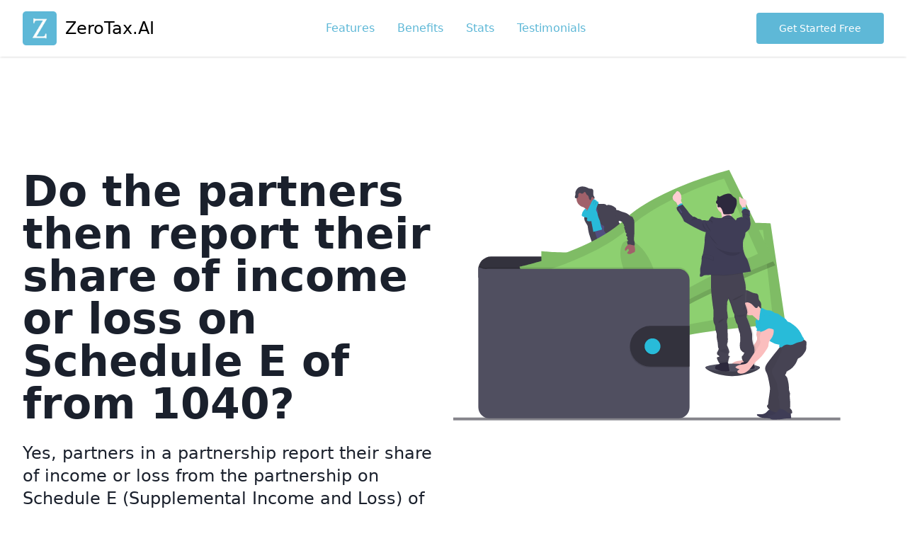

--- FILE ---
content_type: text/html
request_url: https://zerotax.ai/do-the-partners-then-report-their-share-of-income-or-loss-on-schedule-e-of-from-1040/
body_size: 42350
content:
<!DOCTYPE html><html lang="en"><head><meta charSet="utf-8"/><meta http-equiv="x-ua-compatible" content="ie=edge"/><meta name="viewport" content="width=device-width, initial-scale=1, shrink-to-fit=no"/><meta name="generator" content="Gatsby 5.6.0"/><meta name="description" content="Yes, partners in a partnership report their share of income or loss from the partnership on Schedule E (Supplemental Income and Loss) of their Form 1040. The partnership itself files an informational return on Form 1065 (U.S. Return of Partnership Income), which includes a Schedule K-1 for each partner. The Schedule K-1 outlines each partner&#x27;s share of the partnership&#x27;s income, deductions, credits, etc.

The partners must then take the information from their respective Schedule K-1s and report it on their personal tax returns. Specifically, they report this information on Part II of Schedule E, which is for income or loss from partnerships, S corporations, estates, trusts, and real estate mortgage investment conduits. The amounts from Schedule E are then carried over to the partner&#x27;s Form 1040 to calculate their total income tax liability." data-gatsby-head="true"/><meta http-equiv="content-language" content="en-us" data-gatsby-head="true"/><meta property="og:image" content="https://zero-chat-ai-public.s3.amazonaws.com/ogImage.png" data-gatsby-head="true"/><style data-href="/styles.c46a6738e60f0d233a50.css" data-identity="gatsby-global-css">/*
! tailwindcss v3.2.4 | MIT License | https://tailwindcss.com
*/*,:after,:before{border:0 solid #e2e8f0;box-sizing:border-box}:after,:before{--tw-content:""}html{-webkit-text-size-adjust:100%;font-feature-settings:normal;font-family:ui-sans-serif,system-ui,-apple-system,BlinkMacSystemFont,Segoe UI,Roboto,Helvetica Neue,Arial,Noto Sans,sans-serif,Apple Color Emoji,Segoe UI Emoji,Segoe UI Symbol,Noto Color Emoji;line-height:1.5;-moz-tab-size:4;-o-tab-size:4;tab-size:4}body{line-height:inherit;margin:0}hr{border-top-width:1px;color:inherit;height:0}abbr:where([title]){-webkit-text-decoration:underline dotted;text-decoration:underline dotted}h1,h2,h3,h4,h5,h6{font-size:inherit;font-weight:inherit}a{color:inherit;text-decoration:inherit}b,strong{font-weight:bolder}code,kbd,pre,samp{font-family:ui-monospace,SFMono-Regular,Menlo,Monaco,Consolas,Liberation Mono,Courier New,monospace;font-size:1em}small{font-size:80%}sub,sup{font-size:75%;line-height:0;position:relative;vertical-align:baseline}sub{bottom:-.25em}sup{top:-.5em}table{border-collapse:collapse;border-color:inherit;text-indent:0}button,input,optgroup,select,textarea{color:inherit;font-family:inherit;font-size:100%;font-weight:inherit;line-height:inherit;margin:0;padding:0}button,select{text-transform:none}[type=button],[type=reset],[type=submit],button{-webkit-appearance:button;background-color:transparent;background-image:none}:-moz-focusring{outline:auto}:-moz-ui-invalid{box-shadow:none}progress{vertical-align:baseline}::-webkit-inner-spin-button,::-webkit-outer-spin-button{height:auto}[type=search]{-webkit-appearance:textfield;outline-offset:-2px}::-webkit-search-decoration{-webkit-appearance:none}::-webkit-file-upload-button{-webkit-appearance:button;font:inherit}summary{display:list-item}blockquote,dd,dl,figure,h1,h2,h3,h4,h5,h6,hr,p,pre{margin:0}fieldset{margin:0}fieldset,legend{padding:0}menu,ol,ul{list-style:none;margin:0;padding:0}textarea{resize:vertical}input::-moz-placeholder,textarea::-moz-placeholder{color:#a0aec0;opacity:1}input::placeholder,textarea::placeholder{color:#a0aec0;opacity:1}[role=button],button{cursor:pointer}:disabled{cursor:default}audio,canvas,embed,iframe,img,object,svg,video{display:block;vertical-align:middle}img,video{height:auto;max-width:100%}[hidden]{display:none}*,:after,:before{--tw-border-spacing-x:0;--tw-border-spacing-y:0;--tw-translate-x:0;--tw-translate-y:0;--tw-rotate:0;--tw-skew-x:0;--tw-skew-y:0;--tw-scale-x:1;--tw-scale-y:1;--tw-pan-x: ;--tw-pan-y: ;--tw-pinch-zoom: ;--tw-scroll-snap-strictness:proximity;--tw-ordinal: ;--tw-slashed-zero: ;--tw-numeric-figure: ;--tw-numeric-spacing: ;--tw-numeric-fraction: ;--tw-ring-inset: ;--tw-ring-offset-width:0px;--tw-ring-offset-color:#fff;--tw-ring-color:rgba(59,130,246,.5);--tw-ring-offset-shadow:0 0 #0000;--tw-ring-shadow:0 0 #0000;--tw-shadow:0 0 #0000;--tw-shadow-colored:0 0 #0000;--tw-blur: ;--tw-brightness: ;--tw-contrast: ;--tw-grayscale: ;--tw-hue-rotate: ;--tw-invert: ;--tw-saturate: ;--tw-sepia: ;--tw-drop-shadow: ;--tw-backdrop-blur: ;--tw-backdrop-brightness: ;--tw-backdrop-contrast: ;--tw-backdrop-grayscale: ;--tw-backdrop-hue-rotate: ;--tw-backdrop-invert: ;--tw-backdrop-opacity: ;--tw-backdrop-saturate: ;--tw-backdrop-sepia: }::backdrop{--tw-border-spacing-x:0;--tw-border-spacing-y:0;--tw-translate-x:0;--tw-translate-y:0;--tw-rotate:0;--tw-skew-x:0;--tw-skew-y:0;--tw-scale-x:1;--tw-scale-y:1;--tw-pan-x: ;--tw-pan-y: ;--tw-pinch-zoom: ;--tw-scroll-snap-strictness:proximity;--tw-ordinal: ;--tw-slashed-zero: ;--tw-numeric-figure: ;--tw-numeric-spacing: ;--tw-numeric-fraction: ;--tw-ring-inset: ;--tw-ring-offset-width:0px;--tw-ring-offset-color:#fff;--tw-ring-color:rgba(59,130,246,.5);--tw-ring-offset-shadow:0 0 #0000;--tw-ring-shadow:0 0 #0000;--tw-shadow:0 0 #0000;--tw-shadow-colored:0 0 #0000;--tw-blur: ;--tw-brightness: ;--tw-contrast: ;--tw-grayscale: ;--tw-hue-rotate: ;--tw-invert: ;--tw-saturate: ;--tw-sepia: ;--tw-drop-shadow: ;--tw-backdrop-blur: ;--tw-backdrop-brightness: ;--tw-backdrop-contrast: ;--tw-backdrop-grayscale: ;--tw-backdrop-hue-rotate: ;--tw-backdrop-invert: ;--tw-backdrop-opacity: ;--tw-backdrop-saturate: ;--tw-backdrop-sepia: }.container{width:100%}@media (min-width:640px){.container{max-width:640px}}@media (min-width:768px){.container{max-width:768px}}@media (min-width:1024px){.container{max-width:1024px}}@media (min-width:1280px){.container{max-width:1280px}}@media (min-width:1536px){.container{max-width:1536px}}.sticky{position:sticky}.top-0{top:0}.z-50{z-index:50}.order-last{order:9999}.mx-auto{margin-left:auto;margin-right:auto}.-mx-3{margin-left:-.75rem;margin-right:-.75rem}.my-12{margin-bottom:3rem;margin-top:3rem}.my-24{margin-bottom:6rem;margin-top:6rem}.mt-8{margin-top:2rem}.ml-6{margin-left:1.5rem}.mb-8{margin-bottom:2rem}.-mt-3{margin-top:-.75rem}.mr-4{margin-right:1rem}.mb-6{margin-bottom:1.5rem}.mt-6{margin-top:1.5rem}.ml-3{margin-left:.75rem}.mt-10{margin-top:2.5rem}.\!mt-12{margin-top:3rem!important}.mt-5{margin-top:1.25rem}.mb-4{margin-bottom:1rem}.mt-4{margin-top:1rem}.mr-3{margin-right:.75rem}.mt-12{margin-top:3rem}.mt-1{margin-top:.25rem}.mt-3{margin-top:.75rem}.-mr-3{margin-right:-.75rem}.block{display:block}.inline-block{display:inline-block}.flex{display:flex}.contents{display:contents}.hidden{display:none}.h-12{height:3rem}.h-4{height:1rem}.h-6{height:1.5rem}.w-12{width:3rem}.w-4{width:1rem}.w-full{width:100%}.w-6{width:1.5rem}.max-w-\[500px\]{max-width:500px}.max-w-md{max-width:28rem}.flex-1{flex:1 1 0%}.grow{flex-grow:1}@keyframes spin{to{transform:rotate(1turn)}}.animate-spin{animation:spin 1s linear infinite}.\!list-outside{list-style-position:outside!important}.list-outside{list-style-position:outside}.flex-row{flex-direction:row}.flex-col{flex-direction:column}.items-center{align-items:center}.justify-center{justify-content:center}.justify-between{justify-content:space-between}.rounded{border-radius:.25rem}.rounded-lg{border-radius:.5rem}.rounded-full{border-radius:9999px}.rounded-md{border-radius:.375rem}.border{border-width:1px}.border-solid{border-style:solid}.border-gray-200{--tw-border-opacity:1;border-color:rgb(226 232 240/var(--tw-border-opacity))}.bg-primary-500{--tw-bg-opacity:1;background-color:rgb(94 184 215/var(--tw-bg-opacity))}.bg-black{--tw-bg-opacity:1;background-color:rgb(0 0 0/var(--tw-bg-opacity))}.bg-white{--tw-bg-opacity:1;background-color:rgb(255 255 255/var(--tw-bg-opacity))}.bg-gray-200{--tw-bg-opacity:1;background-color:rgb(226 232 240/var(--tw-bg-opacity))}.bg-primary-400{--tw-bg-opacity:1;background-color:rgb(110 191 219/var(--tw-bg-opacity))}.object-cover{-o-object-fit:cover;object-fit:cover}.p-12{padding:3rem}.p-4{padding:1rem}.py-0{padding-bottom:0;padding-top:0}.px-10{padding-left:2.5rem;padding-right:2.5rem}.py-3{padding-bottom:.75rem;padding-top:.75rem}.px-8{padding-left:2rem;padding-right:2rem}.py-4{padding-bottom:1rem;padding-top:1rem}.px-12{padding-left:3rem;padding-right:3rem}.py-5{padding-bottom:1.25rem;padding-top:1.25rem}.px-16{padding-left:4rem;padding-right:4rem}.py-10{padding-bottom:2.5rem;padding-top:2.5rem}.py-14{padding-bottom:3.5rem;padding-top:3.5rem}.px-3{padding-left:.75rem;padding-right:.75rem}.py-8{padding-bottom:2rem;padding-top:2rem}.px-4{padding-left:1rem;padding-right:1rem}.py-16{padding-bottom:4rem;padding-top:4rem}.py-24{padding-bottom:6rem;padding-top:6rem}.px-5{padding-left:1.25rem;padding-right:1.25rem}.px-1{padding-left:.25rem;padding-right:.25rem}.pt-5{padding-top:1.25rem}.pt-20{padding-top:5rem}.text-center{text-align:center}.text-3xl{font-size:1.875rem;line-height:2.25rem}.text-xl{font-size:1.25rem}.text-lg,.text-xl{line-height:1.75rem}.text-lg{font-size:1.125rem}.text-sm{font-size:.875rem;line-height:1.25rem}.text-4xl{font-size:2.25rem;line-height:2.5rem}.\!text-xl{font-size:1.25rem!important;line-height:1.75rem!important}.text-2xl{font-size:1.5rem;line-height:2rem}.text-5xl{font-size:3rem;line-height:1}.font-semibold{font-weight:600}.font-light{font-weight:300}.font-bold{font-weight:700}.uppercase{text-transform:uppercase}.leading-tight{line-height:1.25}.leading-relaxed{line-height:1.625}.leading-loose{line-height:2}.leading-none{line-height:1}.tracking-wider{letter-spacing:.05em}.text-white{--tw-text-opacity:1;color:rgb(255 255 255/var(--tw-text-opacity))}.text-gray-600{--tw-text-opacity:1;color:rgb(113 128 150/var(--tw-text-opacity))}.text-primary-500{--tw-text-opacity:1;color:rgb(94 184 215/var(--tw-text-opacity))}.text-gray-800{--tw-text-opacity:1;color:rgb(45 55 72/var(--tw-text-opacity))}.text-black{--tw-text-opacity:1;color:rgb(0 0 0/var(--tw-text-opacity))}.text-gray-900{--tw-text-opacity:1;color:rgb(26 32 44/var(--tw-text-opacity))}.\!text-primary-500{--tw-text-opacity:1!important;color:rgb(94 184 215/var(--tw-text-opacity))!important}.placeholder-white::-moz-placeholder{--tw-placeholder-opacity:1;color:rgb(255 255 255/var(--tw-placeholder-opacity))}.placeholder-white::placeholder{--tw-placeholder-opacity:1;color:rgb(255 255 255/var(--tw-placeholder-opacity))}.opacity-50{opacity:.5}.opacity-25{opacity:.25}.opacity-75{opacity:.75}.shadow{--tw-shadow:0 1px 3px 0 rgba(0,0,0,.1),0 1px 2px -1px rgba(0,0,0,.1);--tw-shadow-colored:0 1px 3px 0 var(--tw-shadow-color),0 1px 2px -1px var(--tw-shadow-color)}.shadow,.shadow-sm{box-shadow:var(--tw-ring-offset-shadow,0 0 #0000),var(--tw-ring-shadow,0 0 #0000),var(--tw-shadow)}.shadow-sm{--tw-shadow:0 1px 2px 0 rgba(0,0,0,.05);--tw-shadow-colored:0 1px 2px 0 var(--tw-shadow-color)}a{color:rgb(94 184 215/var(--tw-text-opacity))}a,a:hover{--tw-text-opacity:1}a:hover{color:rgb(75 147 172/var(--tw-text-opacity))}.hover\:bg-primary-700:hover{--tw-bg-opacity:1;background-color:rgb(75 147 172/var(--tw-bg-opacity))}.hover\:bg-gray-900:hover{--tw-bg-opacity:1;background-color:rgb(26 32 44/var(--tw-bg-opacity))}.hover\:bg-gray-100:hover{--tw-bg-opacity:1;background-color:rgb(237 242 247/var(--tw-bg-opacity))}.focus\:border-primary-500:focus{--tw-border-opacity:1;border-color:rgb(94 184 215/var(--tw-border-opacity))}.focus\:outline-none:focus{outline:2px solid transparent;outline-offset:2px}.focus\:ring-primary-500:focus{--tw-ring-opacity:1;--tw-ring-color:rgb(94 184 215/var(--tw-ring-opacity))}@media (min-width:640px){.sm\:-mx-3{margin-left:-.75rem;margin-right:-.75rem}.sm\:mt-0{margin-top:0}.sm\:w-1\/3{width:33.333333%}.sm\:flex-row{flex-direction:row}.sm\:pt-20{padding-top:5rem}.sm\:text-lg{font-size:1.125rem;line-height:1.75rem}}@media (min-width:768px){.md\:-mx-3{margin-left:-.75rem;margin-right:-.75rem}.md\:mt-12{margin-top:3rem}.md\:mt-10{margin-top:2.5rem}.md\:mt-1{margin-top:.25rem}.md\:ml-7{margin-left:1.75rem}.md\:block{display:block}.md\:flex{display:flex}.md\:w-1\/2{width:50%}.md\:flex-row{flex-direction:row}.md\:px-20{padding-left:5rem;padding-right:5rem}.md\:py-0{padding-bottom:0;padding-top:0}.md\:py-24{padding-bottom:6rem;padding-top:6rem}.md\:py-4{padding-bottom:1rem;padding-top:1rem}.md\:pt-10{padding-top:2.5rem}.md\:pt-40{padding-top:10rem}.md\:text-xl{font-size:1.25rem;line-height:1.75rem}}@media (min-width:1024px){.lg\:order-first{order:-9999}.lg\:-mt-24{margin-top:-6rem}.lg\:mt-0{margin-top:0}.lg\:mt-16{margin-top:4rem}.lg\:-mt-4{margin-top:-1rem}.lg\:flex{display:flex}.lg\:w-1\/2{width:50%}.lg\:w-full{width:100%}.lg\:w-3\/4{width:75%}.lg\:w-2\/6{width:33.333333%}.lg\:w-3\/6{width:50%}.lg\:max-w-sm{max-width:24rem}.lg\:flex-row{flex-direction:row}.lg\:py-16{padding-bottom:4rem;padding-top:4rem}.lg\:py-20{padding-bottom:5rem;padding-top:5rem}.lg\:px-24{padding-left:6rem;padding-right:6rem}.lg\:px-16{padding-left:4rem;padding-right:4rem}.lg\:py-10{padding-bottom:2.5rem;padding-top:2.5rem}.lg\:pr-32{padding-right:8rem}.lg\:pl-32{padding-left:8rem}.lg\:pb-10{padding-bottom:2.5rem}.lg\:pt-0{padding-top:0}.lg\:pr-16{padding-right:4rem}.lg\:pb-14{padding-bottom:3.5rem}.lg\:pt-32{padding-top:8rem}.lg\:pt-20{padding-top:5rem}.lg\:text-left{text-align:left}.lg\:text-6xl{font-size:3.75rem;line-height:1}.lg\:text-5xl{font-size:3rem;line-height:1}.lg\:text-4xl{font-size:2.25rem;line-height:2.5rem}.lg\:text-2xl{font-size:1.5rem;line-height:2rem}.lg\:font-bold{font-weight:700}}@media (min-width:1280px){.xl\:pr-48{padding-right:12rem}.xl\:pl-48{padding-left:12rem}.xl\:pr-24{padding-right:6rem}.xl\:pr-20{padding-right:5rem}.xl\:text-6xl{font-size:3.75rem;line-height:1}}.accordion,.accordion-body,.accordion-header,.accordion-item{font-family:inherit}.accordion{background-color:#fff;border:1px solid #5cb8d7;box-sizing:border-box;margin:auto 0;max-height:100%;max-width:900px;overflow:auto;padding:2rem 1rem;width:100%}.accordion-header{color:inherit;cursor:pointer;font-weight:700;position:relative}.accordion-header a{border-radius:.6rem;box-sizing:border-box;color:inherit;display:flex;justify-content:space-between;text-decoration:none;transition:background-color .2s ease-in-out;width:100%}.accordion-header a:not(.accordion-active):hover{background-color:#efefef}.accordion-header-div{color:#5cb8d7;padding:1rem}.accordion-header-div:last-child{align-items:center;display:flex;justify-content:center;padding-left:0}.accordion-caret{animation:accordion-is-inactive .2s linear forwards;background-image:linear-gradient(to top right,transparent 50%,#5cb8d7 0);height:.5rem;transform:rotate(-45deg);width:.5rem}.accordion-item.accordion-active .accordion-caret{animation:accordion-is-active .2s linear forwards}.accordion-body{height:0;overflow:hidden}.accordion-content{padding:1rem}@keyframes accordion-is-inactive{0%{transform:rotate(-45deg)}50%{transform:scale(1.5) rotate(45deg)}to{transform:rotate(135deg)}}@keyframes accordion-is-active{0%{transform:rotate(135deg)}50%{transform:scale(1.5) rotate(45deg)}to{transform:rotate(-45deg)}}@media screen and (min-width:320px){.accordion{border-radius:.5rem;max-height:none}}</style><link rel="preconnect" href="https://www.google-analytics.com"/><link rel="dns-prefetch" href="https://www.google-analytics.com"/><style>.gatsby-image-wrapper{position:relative;overflow:hidden}.gatsby-image-wrapper picture.object-fit-polyfill{position:static!important}.gatsby-image-wrapper img{bottom:0;height:100%;left:0;margin:0;max-width:none;padding:0;position:absolute;right:0;top:0;width:100%;object-fit:cover}.gatsby-image-wrapper [data-main-image]{opacity:0;transform:translateZ(0);transition:opacity .25s linear;will-change:opacity}.gatsby-image-wrapper-constrained{display:inline-block;vertical-align:top}</style><noscript><style>.gatsby-image-wrapper noscript [data-main-image]{opacity:1!important}.gatsby-image-wrapper [data-placeholder-image]{opacity:0!important}</style></noscript><script type="module">const e="undefined"!=typeof HTMLImageElement&&"loading"in HTMLImageElement.prototype;e&&document.body.addEventListener("load",(function(e){const t=e.target;if(void 0===t.dataset.mainImage)return;if(void 0===t.dataset.gatsbyImageSsr)return;let a=null,n=t;for(;null===a&&n;)void 0!==n.parentNode.dataset.gatsbyImageWrapper&&(a=n.parentNode),n=n.parentNode;const o=a.querySelector("[data-placeholder-image]"),r=new Image;r.src=t.currentSrc,r.decode().catch((()=>{})).then((()=>{t.style.opacity=1,o&&(o.style.opacity=0,o.style.transition="opacity 500ms linear")}))}),!0);</script><link rel="sitemap" type="application/xml" href="/sitemap-index.xml"/><link rel="icon" href="/favicon-32x32.png?v=1e8a6dbc3f447d7c72d1378ad101ed9e" type="image/png"/><link rel="manifest" href="/manifest.webmanifest" crossorigin="anonymous"/><link rel="apple-touch-icon" sizes="48x48" href="/icons/icon-48x48.png?v=1e8a6dbc3f447d7c72d1378ad101ed9e"/><link rel="apple-touch-icon" sizes="72x72" href="/icons/icon-72x72.png?v=1e8a6dbc3f447d7c72d1378ad101ed9e"/><link rel="apple-touch-icon" sizes="96x96" href="/icons/icon-96x96.png?v=1e8a6dbc3f447d7c72d1378ad101ed9e"/><link rel="apple-touch-icon" sizes="144x144" href="/icons/icon-144x144.png?v=1e8a6dbc3f447d7c72d1378ad101ed9e"/><link rel="apple-touch-icon" sizes="192x192" href="/icons/icon-192x192.png?v=1e8a6dbc3f447d7c72d1378ad101ed9e"/><link rel="apple-touch-icon" sizes="256x256" href="/icons/icon-256x256.png?v=1e8a6dbc3f447d7c72d1378ad101ed9e"/><link rel="apple-touch-icon" sizes="384x384" href="/icons/icon-384x384.png?v=1e8a6dbc3f447d7c72d1378ad101ed9e"/><link rel="apple-touch-icon" sizes="512x512" href="/icons/icon-512x512.png?v=1e8a6dbc3f447d7c72d1378ad101ed9e"/><link rel="preconnect" href="https://www.googletagmanager.com"/><link rel="dns-prefetch" href="https://www.googletagmanager.com"/><title data-gatsby-head="true">Do the partners then report their share of income or loss on Schedule E of from 1040? - Answer by ZeroTax.ai</title><script type="application/ld+json" data-gatsby-head="true">
        {
          "@context": "https://schema.org",
          "@type": "SoftwareApplication",
          "name": "ZeroTax.ai",
          "url": "https://zerotax.ai/",
          "logo": "https://zero-chat-ai-public.s3.amazonaws.com/logo.webp",
          "applicationCategory": "BrowserApplication",
          "provider": {
            "@type": "Organization",
            "name": "ZeroTax.ai"
          },
          "serviceArea": {
            "@type": "AdministrativeArea",
            "name": "United States"
          },
          "serviceType": "Answers to tax questions",
          "offers": {
            "@type": "Offer",
            "price": "0.00",
            "priceCurrency": "USD"
          },
          "contactPoint": {
            "@type": "ContactPoint",
            "telephone": "+1-855-724-1040",
            "contactType": "customer service"
          },
          "aggregateRating": {
            "@type": "AggregateRating",
            "ratingValue": "5",
            "reviewCount": "35"
          },
          "review": [
            {
              "@type": "Review",
              "reviewRating": {
                "@type": "Rating",
                "ratingValue": "5"
              },
              "author": {
                "@type": "Person",
                "name": "Sukhtej Sidhu"
              },
              "datePublished": "2023-02-22",
              "description": "ZeroTax.ai is a game-changer for my tax questions. Quick, accurate answers from AI and real tax pros."
            },
            {
              "@type": "Review",
              "reviewRating": {
                "@type": "Rating",
                "ratingValue": "5"
              },
              "author": {
                "@type": "Person",
                "name": "Lamin Ceesay"
              },
              "datePublished": "2023-03-06",
              "description": "I was hesitant to try a chatbot for tax advice, but ZeroTax.ai exceeded my expectations."
            },
            {
              "@type": "Review",
              "reviewRating": {
                "@type": "Rating",
                "ratingValue": "5"
              },
              "author": {
                "@type": "Person",
                "name": "Philip Kempisty"
              },
              "datePublished": "2023-03-16",
              "description": "I've recommended ZeroTax.ai to all my colleagues. The convenience and expertise is unmatched."
            }
          ]
        }
      </script></head><body><div id="___gatsby"><div style="outline:none" tabindex="-1" id="gatsby-focus-wrapper"><noscript><iframe title="googleTagManager" src="https://www.googletagmanager.com/ns.html?id=GTM-TV5QBLG" height="0" width="0" style="display:none;visibility:hidden"></iframe></noscript><header class="sticky top-0 bg-white shadow z-50"><div class="container flex flex-col sm:flex-row justify-between items-center mx-auto py-4 px-8"><a href="/"><div class="flex items-center text-2xl text-black"><div class="w-12 mr-3"><div data-gatsby-image-wrapper="" class="gatsby-image-wrapper gatsby-image-wrapper-constrained"><div style="max-width:512px;display:block"><img alt="" role="presentation" aria-hidden="true" src="data:image/svg+xml;charset=utf-8,%3Csvg%20height=&#x27;512&#x27;%20width=&#x27;512&#x27;%20xmlns=&#x27;http://www.w3.org/2000/svg&#x27;%20version=&#x27;1.1&#x27;%3E%3C/svg%3E" style="max-width:100%;display:block;position:static"/></div><div aria-hidden="true" data-placeholder-image="" style="opacity:1;transition:opacity 500ms linear;background-color:#58b8d8;position:absolute;top:0;left:0;bottom:0;right:0"></div><picture><source type="image/webp" data-srcset="/static/1e8a6dbc3f447d7c72d1378ad101ed9e/6766a/icon.webp 128w,/static/1e8a6dbc3f447d7c72d1378ad101ed9e/22bfc/icon.webp 256w,/static/1e8a6dbc3f447d7c72d1378ad101ed9e/d689f/icon.webp 512w" sizes="(min-width: 512px) 512px, 100vw"/><img data-gatsby-image-ssr="" data-main-image="" style="opacity:0" sizes="(min-width: 512px) 512px, 100vw" decoding="async" loading="lazy" data-src="/static/1e8a6dbc3f447d7c72d1378ad101ed9e/ccc41/icon.png" data-srcset="/static/1e8a6dbc3f447d7c72d1378ad101ed9e/bf8e1/icon.png 128w,/static/1e8a6dbc3f447d7c72d1378ad101ed9e/acb7c/icon.png 256w,/static/1e8a6dbc3f447d7c72d1378ad101ed9e/ccc41/icon.png 512w" alt="logo"/></picture><noscript><picture><source type="image/webp" srcSet="/static/1e8a6dbc3f447d7c72d1378ad101ed9e/6766a/icon.webp 128w,/static/1e8a6dbc3f447d7c72d1378ad101ed9e/22bfc/icon.webp 256w,/static/1e8a6dbc3f447d7c72d1378ad101ed9e/d689f/icon.webp 512w" sizes="(min-width: 512px) 512px, 100vw"/><img data-gatsby-image-ssr="" data-main-image="" style="opacity:0" sizes="(min-width: 512px) 512px, 100vw" decoding="async" loading="lazy" src="/static/1e8a6dbc3f447d7c72d1378ad101ed9e/ccc41/icon.png" srcSet="/static/1e8a6dbc3f447d7c72d1378ad101ed9e/bf8e1/icon.png 128w,/static/1e8a6dbc3f447d7c72d1378ad101ed9e/acb7c/icon.png 256w,/static/1e8a6dbc3f447d7c72d1378ad101ed9e/ccc41/icon.png 512w" alt="logo"/></picture></noscript><script type="module">const t="undefined"!=typeof HTMLImageElement&&"loading"in HTMLImageElement.prototype;if(t){const t=document.querySelectorAll("img[data-main-image]");for(let e of t){e.dataset.src&&(e.setAttribute("src",e.dataset.src),e.removeAttribute("data-src")),e.dataset.srcset&&(e.setAttribute("srcset",e.dataset.srcset),e.removeAttribute("data-srcset"));const t=e.parentNode.querySelectorAll("source[data-srcset]");for(let e of t)e.setAttribute("srcset",e.dataset.srcset),e.removeAttribute("data-srcset");e.complete&&(e.style.opacity=1,e.parentNode.parentNode.querySelector("[data-placeholder-image]").style.opacity=0)}}</script></div></div>ZeroTax.AI</div></a><div class="flex mt-4 sm:mt-0"><a class="px-4" href="/#features">Features</a><a class="px-4" href="/#benefits">Benefits</a><a class="px-4" href="/#stats">Stats</a><a class="px-4" href="/#testimonials">Testimonials</a></div><div class="hidden md:block"><button type="button" class="
        py-3 px-8
        
        text-sm openbot
        bg-primary-500
        hover:bg-primary-700
        rounded
        text-white
      ">Get Started Free</button></div></div></header><main class="text-gray-900"><section class="pt-5 sm:pt-20 md:pt-40"><div class="container mx-auto px-8 lg:flex"><div class="text-center lg:text-left lg:w-1/2"><h1 class="text-4xl lg:text-5xl xl:text-6xl font-bold leading-none">Do the partners then report their share of income or loss on Schedule E of from 1040?</h1><h2 class="text-xl lg:text-2xl mt-6 font-light">Yes, partners in a partnership report their share of income or loss from the partnership on Schedule E (Supplemental Income and Loss) of their Form 1040. The partnership itself files an informational return on Form 1065 (U.S. Return of Partnership Income), which includes a Schedule K-1 for each partner. The Schedule K-1 outlines each partner&#x27;s share of the partnership&#x27;s income, deductions, credits, etc.

The partners must then take the information from their respective Schedule K-1s and report it on their personal tax returns. Specifically, they report this information on Part II of Schedule E, which is for income or loss from partnerships, S corporations, estates, trusts, and real estate mortgage investment conduits. The amounts from Schedule E are then carried over to the partner&#x27;s Form 1040 to calculate their total income tax liability.</h2><p class="mt-8 md:mt-12"><button type="button" class="
        py-4 px-12
        
        openbot
        bg-primary-500
        hover:bg-primary-700
        rounded
        text-white
      ">Get Started</button></p><p class="mt-4 text-gray-600">Get your tax questions answered</p></div><div class="lg:w-1/2 mt-10 md:mt-10 lg:mt-0"><svg id="baed4b18-14ee-447f-bd84-b0265ca0ad8a" data-name="Layer 1" xmlns="http://www.w3.org/2000/svg" viewBox="0 0 1167.52 754.06"><defs><linearGradient id="b6a338e9-6675-4055-aeec-b883651a73ae" x1="790.68" y1="664.41" x2="790.68" y2="175.75" gradientUnits="userSpaceOnUse"><stop offset="0" stop-color="gray" stop-opacity="0.25"></stop><stop offset="0.54" stop-color="gray" stop-opacity="0.12"></stop><stop offset="1" stop-color="gray" stop-opacity="0.1"></stop></linearGradient></defs><title>wallet</title><rect y="670.92" width="1049.58" height="7.67" fill="#85848b"></rect><path d="M916,653.72c0,5.9-34.39,23.1-75.24,23.1s-72.68-17.2-72.68-23.1,33.11-4,74-4S916,647.81,916,653.72Z" transform="translate(-84.46 -118.23)" fill="#504f60"></path><path d="M916,653.72c0,5.9-34.39,23.1-75.24,23.1s-72.68-17.2-72.68-23.1" transform="translate(-84.46 -118.23)" opacity="0.2"></path><path d="M504.61,545.46c6.63.85,13.51,1.39,19.86-.67,1-.31,2.1-1,2-2a2.42,2.42,0,0,0-.45-1,61.78,61.78,0,0,1-6-11.43,1,1,0,0,0-.37-.52.94.94,0,0,0-.64,0c-2.93.77-5.46,2.66-8.37,3.47a11.9,11.9,0,0,1-4.56.34c-1.32-.15-3.12-1.24-4.32-1.1C502.44,536.92,504.1,541,504.61,545.46Z" transform="translate(-84.46 -118.23)" fill="#28bbd9"></path><path d="M630,534.39c4.37-3,8.9-6.15,11.48-10.78a1.87,1.87,0,0,0,.31-.93,1.92,1.92,0,0,0-.37-.9,37.16,37.16,0,0,0-9.33-10.07,27.21,27.21,0,0,0-5.2,4.8c-1.1,1.16-4.14,3-4.17,4.77,0,1,1.16,2.16,1.7,3,.73,1.08,1.42,2.18,2.08,3.3C626.88,528.13,630.35,534.17,630,534.39Z" transform="translate(-84.46 -118.23)" fill="#28bbd9"></path><path d="M530.6,558.85a4.45,4.45,0,0,1-.8,2.9,3.93,3.93,0,0,1-1.68,1c-9.27,3.32-20-.82-29.25,2.45-1.9.67-3.7,1.64-5.61,2.28a30.52,30.52,0,0,1-7,1.24c-3.27.31-6.56.51-9.84.6a23.66,23.66,0,0,1-7.42-.65,8.91,8.91,0,0,1-5.69-4.51,4.33,4.33,0,0,1-.28-3.21,3.46,3.46,0,0,1,.61-1,8.77,8.77,0,0,1,2.18-1.77l3.41-2.2a22.89,22.89,0,0,1,5.17-2.74c1.35-.44,2.78-.63,4.15-1,4.79-1.4,8.45-5.2,11.85-8.85l4.64-4.95a4.67,4.67,0,0,1,1.61-1.29,4.46,4.46,0,0,1,2-.19,26.74,26.74,0,0,1,12.65,4.24,16.39,16.39,0,0,0,3.12,1.84c2.72,1.06,6.21.26,8.72-1.08,1.19-.64.93-1,1.43-2.14s1.72-1.87,2.78-.83a2.94,2.94,0,0,1,.66,1.26c1,3.3.62,6.85.62,10.31a4.54,4.54,0,0,0,.2,1.6,9.05,9.05,0,0,0,.91,1.48,3.37,3.37,0,0,1,.19.38A10.17,10.17,0,0,1,530.6,558.85Z" transform="translate(-84.46 -118.23)" fill="#514e7f"></path><path d="M530.6,558.85a4.45,4.45,0,0,1-.8,2.9,3.93,3.93,0,0,1-1.68,1c-9.27,3.32-20-.82-29.25,2.45-1.9.67-3.7,1.64-5.61,2.28a30.52,30.52,0,0,1-7,1.24c-3.27.31-6.56.51-9.84.6a23.66,23.66,0,0,1-7.42-.65,8.91,8.91,0,0,1-5.69-4.51,4.33,4.33,0,0,1-.28-3.21,3.46,3.46,0,0,1,.61-1c.54,1.13.93,2.63,1.27,3.17a6.49,6.49,0,0,0,4.34,3.13,10.78,10.78,0,0,0,4-.51c8.4-2.08,17.33-2.11,25.4-5.26,2.77-1.09,5.41-2.54,8.32-3.2s6-.48,9-.73c4.74-.38,9.33-1.81,14-2.56A10.17,10.17,0,0,1,530.6,558.85Z" transform="translate(-84.46 -118.23)" fill="#464353"></path><path d="M651.23,533.78c-.44,3.52-2.67,6.55-5.12,9.12s-5.22,4.88-7.17,7.84c-2.4,3.67-3.48,8.22-6.6,11.32a18.1,18.1,0,0,1-4,2.85,27.91,27.91,0,0,1-5.15,2.37c-4.66,1.49-9.68,1.15-14.55.79a13.09,13.09,0,0,1-4.62-.89A13.92,13.92,0,0,1,602.1,566a9.17,9.17,0,0,1-3-3,3,3,0,0,1-.29-2.18,5.12,5.12,0,0,1,1.39-2.12,33,33,0,0,1,3.52-3.17,21.07,21.07,0,0,0,4.58-4,12.92,12.92,0,0,0,1.77-4,35.48,35.48,0,0,0,1.29-7.65,24.25,24.25,0,0,1,.53-5.12c.74-2.64,2.7-5,2.48-7.73a1.93,1.93,0,0,1,.1-1.17,1.63,1.63,0,0,1,.92-.57,16.3,16.3,0,0,1,4.78-1.11,5.57,5.57,0,0,1,4.44,1.74c.68.82,1.13,2,2.13,2.32a3.38,3.38,0,0,0,1.52.06c2.46-.25,5.06-.56,7-2.15a8.73,8.73,0,0,0,2.9-6.37c0-.91-.41-1.86,1-2,1.06-.14,1.9,1,2.44,1.7,1.95,2.61,3.95,5.34,4.68,8.52a2.51,2.51,0,0,1,.89-.17,3.87,3.87,0,0,1,3.19,1.63A6.35,6.35,0,0,1,651.23,533.78Z" transform="translate(-84.46 -118.23)" fill="#514e7f"></path><path d="M651.23,533.78c-.44,3.52-2.67,6.55-5.12,9.12s-5.22,4.88-7.17,7.84c-2.4,3.67-3.48,8.22-6.6,11.32a18.1,18.1,0,0,1-4,2.85,27.91,27.91,0,0,1-5.15,2.37c-4.66,1.49-9.68,1.15-14.55.79a13.09,13.09,0,0,1-4.62-.89A13.92,13.92,0,0,1,602.1,566a9.17,9.17,0,0,1-3-3,7.31,7.31,0,0,1,3-.72c2.16.12,3.74,2.16,5.81,2.79,2.95.89,5.89-1.19,8.88-1.9,1.95-.46,4-.34,5.93-1a14.66,14.66,0,0,0,4.39-2.66,22.35,22.35,0,0,0,4.69-4.52,29.05,29.05,0,0,0,2.75-5.49,78.5,78.5,0,0,1,5.56-10.64,7.52,7.52,0,0,1,1.13-1.48c.47-.43,1-.73,1.53-1.11,2-1.51,2.83-4,3.53-6.44a11.27,11.27,0,0,1,.79-2.15,3.87,3.87,0,0,1,3.19,1.63A6.35,6.35,0,0,1,651.23,533.78Z" transform="translate(-84.46 -118.23)" fill="#464353"></path><path d="M441.54,222a21.21,21.21,0,0,1,6,7c1.4,2.74,9.47,24,9,27.09,2.63-2.65,13-3.08,15.66-5.73,1.11-1.11,7.1-6.65,8-7.94s7.58-4,8.31-5.36c2.73-4.89-19.36-23.42-16.53-28.25a1.26,1.26,0,0,0,.23-.76,1.24,1.24,0,0,0-.37-.59c-1.81-1.85-4.21-3-6.39-4.37s-4.28-3.28-4.87-5.8a21,21,0,0,0-5.65,3.82q-6.08,5.21-11.95,10.63c-1.53,1.42-4.49,3.31-5.2,5.34C436.94,219.26,440.08,220.81,441.54,222Z" transform="translate(-84.46 -118.23)" fill="#a1616a"></path><path d="M477.3,214.13a65.08,65.08,0,0,0-9.46,7.74c-2.74,2.71-5.34,5.85-6,9.64-.28,1.49-.24,3-.47,4.51-1,6.55-6.66,11.35-9.16,17.48a30.31,30.31,0,0,0-1.59,5.85,69.15,69.15,0,0,0-1.15,11.48c-.06,3.73,3.6,6.3,4.94,9.78s1.7,7.06,2.38,10.63c1.28,6.74,3.63,13.24,6,19.7,4.93,13.62,20.91,51.27,25.84,64.9,15.11-3.79,55.33-12.5,68.71-20.49,4.46-2.66-30.95-32.67-26.18-34.74a1.78,1.78,0,0,0,1.34-2.51c-4.77-20.86-19.69-38-26.46-58.31-2.35-7.05-6.57-13.07-9.77-19.77-2.9-6.07-4.45-12.78-7.92-18.55a11.7,11.7,0,0,0-2.53-3.15,14.92,14.92,0,0,0-2.79-1.69C481.05,215.67,479.21,215.1,477.3,214.13Z" transform="translate(-84.46 -118.23)" fill="#514e7f"></path><circle cx="357.88" cy="77.75" r="23.65" fill="#a1616a"></circle><path d="M466.4,207.09a7.93,7.93,0,0,1,8.89-1.28c1.6.83,3,2.51,2.64,4.27l11.73.18a23.55,23.55,0,0,1,5.56.51,8.08,8.08,0,0,1,4.64,2.91c.14.19.3.42.54.45a.86.86,0,0,0,.54-.18,10.18,10.18,0,0,1,5.84-1c6.34.41,12.2,3.58,17.17,7.54a5.55,5.55,0,0,1,2,2.49c.41,1.33-.08,3,1,3.95,0,11,3.78,21.28,6.3,32,.45,1.91,2.28,3.6,3.55,5.1a20.57,20.57,0,0,1,3.79,5.66c2.14,5.56-.81,12.1,1.27,17.68.88,2.36,2.58,4.3,4,6.35a16.42,16.42,0,0,1,3.42,8.2c.09,1.34-.08,2.69,0,4a24.21,24.21,0,0,0,1,5.31q1.28,4.84,2.68,9.67c1.52,5.2,3.5,10.81,8.16,13.58-11.25,1.91-23.11,3.78-33.83-.13a17.54,17.54,0,0,1-4.22-2.11c-3.87-2.76-5.74-7.48-7.41-11.94-1.86-5-3.75-10.09-4.13-15.41a17.69,17.69,0,0,0-.71-5c-1.09-2.9-4-4.65-6.64-6.26a31.88,31.88,0,0,1-8-6.22,12.43,12.43,0,0,1-3.24-9.34c.2-1.65.85-3.24.91-4.9s-.68-3.56-2.27-4c-8.19-2.48-12.1-12.18-13.92-20.54a65.94,65.94,0,0,1-1.05-13.1L476.5,227a11.26,11.26,0,0,1-3.68-8.09,9.61,9.61,0,0,0-.05-2.68,7.39,7.39,0,0,0-1.88-2.85A25.44,25.44,0,0,1,466.4,207.09Z" transform="translate(-84.46 -118.23)" fill="#464353"></path><path d="M441.21,234.13c-.27,2.64.33,5.35-.26,7.94-.23,1-.63,2-.92,2.93a17.2,17.2,0,0,0,1.09,11.13,62,62,0,0,0,5.69,9.85,16,16,0,0,1,1.82,3.41,17.65,17.65,0,0,1,.7,3.89A120.83,120.83,0,0,0,452.11,289c1.12,4.48,13.84,42.78,16.8,46.33a3.77,3.77,0,0,0,2.28,1.55,4.15,4.15,0,0,0,1.94-.4l6-2.3a3.92,3.92,0,0,0,1.39-.76,3.58,3.58,0,0,0,.86-2.36c.43-4.88-12.32-43.45-13.94-48.06-4.9-13.92-11.42-27.34-14.61-41.75-.89-4-1.36-10.16-4.29-13.35-1.21-1.32-.8-.76-2.25-.07a16.42,16.42,0,0,0-2.12,1.11A6.94,6.94,0,0,0,441.21,234.13Z" transform="translate(-84.46 -118.23)" fill="#464353"></path><path d="M556.62,320.79" transform="translate(-84.46 -118.23)" fill="#464353"></path><path d="M459.42,260.54c1.61,8.51,3.27,17,4.92,25.51l23.48-6.15c.19-2.46-1.12-4.74-2-7-2.14-5.37-2.19-11.35-3.92-16.87-1.31-4.2-3.59-8.06-4.82-12.29-.71-2.46-1.07-5-1.77-7.49a54.4,54.4,0,0,0-2.76-7.15,44.76,44.76,0,0,0-5.12-9.49c-3,1.12-6.2,2.42-7.91,5.13a11.08,11.08,0,0,0-1.46,5c-.41,5.27,1.5,10.57.87,15.81A46.5,46.5,0,0,0,459.42,260.54Z" transform="translate(-84.46 -118.23)" fill="#28bbd9"></path><path d="M488.21,373.74c1.32,5-.59,10.26-2.15,15.21a117.88,117.88,0,0,0-4.78,22.9,19.82,19.82,0,0,1-1.18,5.79c-.74,1.67-2,3.08-2.86,4.67-2.36,4.18-2.3,9.28-1.79,14.06.34,3.15.85,6.29,1.48,9.39.77,3.79,1.72,7.75.61,11.45,1.86-.41,3.12,2,3,3.89s-.73,4,.18,5.63c2.3.84,2.32,4,2.25,6.45a54.25,54.25,0,0,0,1.6,12.6q5.22,25.1,11.08,50.06c8.45,2.62,18.32,5.35,26.38,1.72,1.5-.67,3-1.74,3.34-3.36a5.86,5.86,0,0,0-.32-2.58l-3.82-13.9c-.93-3.36-1.86-6.83-1.37-10.28.37-2.57,1.49-5.34.23-7.61-.43-.78-1.11-1.39-1.61-2.13-2-2.93-.95-6.85-.79-10.4a8.24,8.24,0,0,0-.16-2.38,11.88,11.88,0,0,0-1.14-2.61,39.92,39.92,0,0,1-4.4-19.86,4.91,4.91,0,0,0-.35-2.59,8.38,8.38,0,0,1-.65-1.06,2.9,2.9,0,0,1,.21-1.91,17.5,17.5,0,0,1-3.08-3,4.31,4.31,0,0,0,.74-6.74,2.25,2.25,0,0,0,1.07-3.87c-.49-.34-1.14-.49-1.49-1-.54-.74-.1-1.77.34-2.56l2.33-4.21c1.74-3.13,2.13-7,4-10,2.68-4.37,4.43-9.24,6.16-14.06L528,392.88l4.53,3.93a14.32,14.32,0,0,1,3.72,4.24,18.3,18.3,0,0,1,1.21,5.08c1.66,10.08,8,18.82,10.35,28.75.52,2.21.87,4.53,2.14,6.42a14,14,0,0,1,1.22,1.84,9.76,9.76,0,0,1,.51,3.05,14.23,14.23,0,0,0,6,10.2c2.23,1.53,5,2.58,6.21,5a9.32,9.32,0,0,0,1,2.13c1.08,1.3,3.41,1.45,3.87,3.08.26.91-.22,2,.29,2.8a2.65,2.65,0,0,0,1.11.83l6.51,3.25c7.28,3.64,11,12,16.37,18.09a39,39,0,0,1,4.9,6.48c2.32,4.15,3.39,9.36,7.31,12a11.06,11.06,0,0,1,2.84,2.11c1.23,1.62.78,3.89.89,5.93s1.67,4.47,3.61,3.85a14.23,14.23,0,0,0,0,7.55,38,38,0,0,0,23.06-9.34c1.9-1.66,3.73-3.78,3.75-6.3a2.26,2.26,0,0,0-.28-1.25,3.57,3.57,0,0,0-1.47-1.11c-6.09-3.3-7.92-10.95-11-17.16-2.69-5.48-6.67-10.2-10-15.29-7.24-10.95-12.18-24.2-23.13-31.43-2.41-1.59-5.21-3-6.42-5.63-.67-1.47-.75-3.15-1.28-4.67s-1.8-3-3.42-3c.9-2.2.72-4.88.78-7.26a9.17,9.17,0,0,0-.36-3.13,15.23,15.23,0,0,0-1.61-3.1,29.74,29.74,0,0,1-4.12-16c.08-2.89.59-5.87-.28-8.63-.44-1.39-1.21-2.66-1.74-4a25,25,0,0,1-1.25-7.52l-.6-9.61a47.28,47.28,0,0,0-1.24-9.5c-2-7.46-4-38.71-10.85-42.23s-18.62,20.53-26.33,21a34.29,34.29,0,0,0-10,1.93c-5.13,1.92-9.43,5.5-13.62,9l-14.18,11.91C494,369.64,491.52,372,488.21,373.74Z" transform="translate(-84.46 -118.23)" fill="#464353"></path><path d="M420.15,169.72c3.12-4.26,8.48-6.52,13.76-6.71s10.48,1.47,15.21,3.82a18.79,18.79,0,0,0,4.44,1.82c2.5.51,5.28-.17,7.54,1,3,1.59,3.58,5.64,3.32,9s-.89,7.09.9,10a23.12,23.12,0,0,1,1.73,2.61c.77,1.73.32,3.73-.14,5.56-1.17-1-1.83-2.51-2.87-3.67s-2.85-1.94-4.14-1.07-1.27,2.45-1.34,3.87-.43,3.12-1.77,3.58a2.87,2.87,0,0,1-3-1.17c-2.29-2.8-1.37-7.27-3.64-10.09-1.29-1.6-3.44-2.38-4.63-4.06-.94-1.32-1.18-3-2-4.42s-2.73-2.46-4-1.48a5.41,5.41,0,0,0-1.07,1.43,6.15,6.15,0,0,1-7.3,2.2,12.21,12.21,0,0,0-3.16-1.37,3.91,3.91,0,0,0-3.61,2,7.81,7.81,0,0,0-1,4.18c0,2,.36,4.13-.78,5.73A5.93,5.93,0,0,1,421,194c-1.67,1.07-4,1.79-5.54.57a4.16,4.16,0,0,1-1.24-3.88,31.37,31.37,0,0,1,1.18-4.1c.88-3.1-.27-6.59.69-9.51A30.36,30.36,0,0,1,420.15,169.72Z" transform="translate(-84.46 -118.23)" fill="#464353"></path><path d="M432.82,240.27a3.64,3.64,0,0,0,.22,2.17,3.45,3.45,0,0,0,1.18,1.13,24.26,24.26,0,0,0,11.14,3.61,3.39,3.39,0,0,1,1.54.4c.94.62,1,2,.65,3.1a8.07,8.07,0,0,0-.71,3.3c.29,2.09,2.77,3,4.86,3.31,2.93.37,6.14.18,8.46-1.65a13.07,13.07,0,0,0,3.49-5.23c5.74-13.19,7.75-27.77,13.56-40.92a8.68,8.68,0,0,0,.87-2.74,2.7,2.7,0,0,0-1.08-2.52c-1.08-.67-2.76-.29-3.49-1.34-.36-.53-.32-1.25-.64-1.81-.67-1.19-2.43-1-3.63-1.69-.94-.5-1.59-1.53-2.64-1.73a3.32,3.32,0,0,0-2.73,1.18c-3.41,3.18-5.2,7.69-7.1,11.95a140.09,140.09,0,0,1-10.16,18.84c.45-.7-2.16-6-3.18-6.23-1.79-.36-4.08,2.78-5.05,3.95A25.16,25.16,0,0,0,432.82,240.27Z" transform="translate(-84.46 -118.23)" fill="#28bbd9"></path><path d="M469.15,200.32a4.79,4.79,0,0,0-3.71,1.86c-1.07,1.39-1.28,3.23-1.55,5A43.45,43.45,0,0,1,458,223" transform="translate(-84.46 -118.23)" opacity="0.1"></path><path d="M474.25,204.31a5.71,5.71,0,0,0-4.85,2.91,16.35,16.35,0,0,0-1.22,4.94,27.11,27.11,0,0,1-4.85,10.39" transform="translate(-84.46 -118.23)" opacity="0.1"></path><path d="M711.91,399.81V387.39a34.48,34.48,0,0,0-34.48-34.47H186.94a34.48,34.48,0,0,0-34.48,34.47v22.9Z" transform="translate(-84.46 -118.23)" fill="#33323d"></path><path d="M323.39,338.36s-1.4,86.86,14,115.44,22,152.91,22,152.91,161.44,16.7,273.94-20S985.21,535,985.21,535L944.87,263.11S745.58,250.33,632.21,304.4,323.39,338.36,323.39,338.36Z" transform="translate(-84.46 -118.23)" fill="#8dd070"></path><path d="M323.39,338.36s-1.4,86.86,14,115.44,22,152.91,22,152.91,161.44,16.7,273.94-20S985.21,535,985.21,535L944.87,263.11S745.58,250.33,632.21,304.4,323.39,338.36,323.39,338.36Z" transform="translate(-84.46 -118.23)" opacity="0.1"></path><path d="M359.12,370.09s-5.05,71.67,7.62,94.57S380,589.79,380,589.79s145.29,6.74,248.64-28.44,320.53-58,320.53-58L924.49,281s-179.7-1.85-284.58,47.67S359.12,370.09,359.12,370.09Z" transform="translate(-84.46 -118.23)" fill="#8dd070"></path><ellipse cx="628.34" cy="440.31" rx="37.72" ry="80.9" transform="translate(-134.09 -37.14) rotate(-7.1)" opacity="0.1"></ellipse><path d="M835.61,130.66S642,179.66,550.7,265.91,267.2,393,267.2,393s25.32,83.09,48.74,105.57,67.84,138.8,67.84,138.8,158.77-33.66,254.57-103.14S957.42,377,957.42,377Z" transform="translate(-84.46 -118.23)" opacity="0.2"></path><path d="M264.29,380.56S289.6,463.66,313,486.14s67.84,138.79,67.84,138.79S539.63,591.28,635.44,521.8,954.5,364.6,954.5,364.6L832.69,118.23s-193.6,49-284.9,135.25S264.29,380.56,264.29,380.56Z" transform="translate(-84.46 -118.23)" fill="#8dd070"></path><path d="M264.29,380.56S289.6,463.66,313,486.14s67.84,138.79,67.84,138.79S539.63,591.28,635.44,521.8,954.5,364.6,954.5,364.6L832.69,118.23s-193.6,49-284.9,135.25S264.29,380.56,264.29,380.56Z" transform="translate(-84.46 -118.23)" opacity="0.1"></path><path d="M308,399.8s17.19,69.77,36.28,87.67,51,115,51,115,140.34-38.18,227.91-103.38S910.48,345.62,910.48,345.62L818.77,141.5S647.18,194.87,562.55,274.19,308,399.8,308,399.8Z" transform="translate(-84.46 -118.23)" fill="#8dd070"></path><ellipse cx="585.81" cy="384.01" rx="37.72" ry="80.9" transform="translate(-191.82 165.02) rotate(-24.97)" opacity="0.1"></ellipse><path d="M725.15,412v345a29.83,29.83,0,0,1-29.84,29.83h-513a29.83,29.83,0,0,1-29.82-29.83V377.22c14.7,5.46,14.7,5.46,29.82,5h513A29.84,29.84,0,0,1,725.15,412Z" transform="translate(-84.46 -118.23)" opacity="0.1"></path><path d="M725.15,416.39v345a29.84,29.84,0,0,1-29.84,29.83h-513a29.83,29.83,0,0,1-29.82-29.83V381.6c14.7,5.45,14.7,5.45,29.82,5h513A29.84,29.84,0,0,1,725.15,416.39Z" transform="translate(-84.46 -118.23)" fill="#504f60"></path><path d="M723.69,543.94V654.27h-107a55.17,55.17,0,0,1,0-110.33Z" transform="translate(-84.46 -118.23)" opacity="0.1"></path><path d="M725.15,541V651.35h-107a55.17,55.17,0,0,1,0-110.33Z" transform="translate(-84.46 -118.23)" fill="#33323d"></path><circle cx="538.82" cy="480.88" r="21.51" opacity="0.1"></circle><circle cx="540.28" cy="477.96" r="21.51" fill="#28bbd9"></circle><path d="M910.88,540.05c.85,9.21-6.12,18.15-4.09,27.17.44,1.93,1.27,3.75,1.57,5.7.84,5.36-2.35,10.43-5.4,14.91l-26.2,38.44a23.87,23.87,0,0,1-3.74,4.62c-5,4.46-12.52,4-19.1,5.33a32.64,32.64,0,0,0-12.8,5.66A.82.82,0,0,0,841,643a11,11,0,0,0,9.52,4.47c.69.91,0,2.24-1,2.89-1.41,1-3.34,1.24-3.62,3.62a3.93,3.93,0,0,0,.48,2.4,7.45,7.45,0,0,0,4.58,3.19c9.07,2.77,18.87-2.1,25.66-8.73s11.66-15,18.32-21.75c3.69-3.73,7.88-6.93,11.68-10.55,7.58-7.22,13.47-16,19.16-24.79,1.71-2.65,3.43-5.37,4.15-8.44s.38-6.17,1.19-9.14c1.06-3.9,3.91-7,6.28-10.27,4.65-6.4,7.75-14.23,7.14-22.11s-5.5-15.67-12.94-18.35a11.5,11.5,0,0,0-7.25-.44c-3.05.94-5.3,3.46-7.38,5.87l-5,5.75a13.48,13.48,0,0,0-2.9,4.4,4.61,4.61,0,0,0,1,4.89" transform="translate(-84.46 -118.23)" fill="#fbbebe"></path><path d="M910.88,540.05c.85,9.21-6.12,18.15-4.09,27.17.44,1.93,1.27,3.75,1.57,5.7.84,5.36-2.35,10.43-5.4,14.91l-26.2,38.44a23.87,23.87,0,0,1-3.74,4.62c-5,4.46-12.52,4-19.1,5.33a32.64,32.64,0,0,0-12.8,5.66A.82.82,0,0,0,841,643a11,11,0,0,0,9.52,4.47c.69.91,0,2.24-1,2.89-1.41,1-3.34,1.24-3.62,3.62a3.93,3.93,0,0,0,.48,2.4,7.45,7.45,0,0,0,4.58,3.19c9.07,2.77,18.87-2.1,25.66-8.73s11.66-15,18.32-21.75c3.69-3.73,7.88-6.93,11.68-10.55,7.58-7.22,13.47-16,19.16-24.79,1.71-2.65,3.43-5.37,4.15-8.44s.38-6.17,1.19-9.14c1.06-3.9,3.91-7,6.28-10.27,4.65-6.4,7.75-14.23,7.14-22.11s-5.5-15.67-12.94-18.35a11.5,11.5,0,0,0-7.25-.44c-3.05.94-5.3,3.46-7.38,5.87l-5,5.75a13.48,13.48,0,0,0-2.9,4.4,4.61,4.61,0,0,0,1,4.89" transform="translate(-84.46 -118.23)" opacity="0.05"></path><path d="M930.71,777.15c-5.72,3.49-12.85,3.7-19.5,2.89-1.07-.13-2.34-.21-3,.62-1,1.2.18,3,1.4,3.93A28.85,28.85,0,0,0,923,790.1a88.17,88.17,0,0,0,13.1.87c12,.21,24,.41,35.81-1.31a5.07,5.07,0,0,0,2-.58,3.66,3.66,0,0,0,1.48-2.25c.81-3.08-.75-6.38-3.11-8.52s-5.39-3.33-8.35-4.48l-10.4-4.05c-2.44-.95-6.35-3.47-9-3.27C939.55,766.87,934.84,774.73,930.71,777.15Z" transform="translate(-84.46 -118.23)" fill="#3f3d56"></path><path d="M930.71,777.15c-5.72,3.49-12.85,3.7-19.5,2.89-1.07-.13-2.34-.21-3,.62-1,1.2.18,3,1.4,3.93A28.85,28.85,0,0,0,923,790.1a88.17,88.17,0,0,0,13.1.87c12,.21,24,.41,35.81-1.31a5.07,5.07,0,0,0,2-.58,3.66,3.66,0,0,0,1.48-2.25c.81-3.08-.75-6.38-3.11-8.52s-5.39-3.33-8.35-4.48l-10.4-4.05c-2.44-.95-6.35-3.47-9-3.27C939.55,766.87,934.84,774.73,930.71,777.15Z" transform="translate(-84.46 -118.23)" opacity="0.05"></path><path d="M938,639.09c-4.33,5.76-8.81,12.41-7.74,19.54.58,3.84,2.73,7.23,4.31,10.78,2.14,4.82,3.26,10,4.36,15.16,1.62,7.54,3.25,15.1,4.24,22.76,1.13,8.65-4.18,33.68-4.67,42.39-.12,2.1-.37,4.37-1.83,5.88-.57.6-1.33,1.08-1.59,1.86a3.18,3.18,0,0,0,.35,2.2c2.44,5.5,7.43,9.6,13,11.94s19,6.38,25.07,6.59a5,5,0,0,0,2.36-.31,4.59,4.59,0,0,0,1.82-2.09c4.35-8.32.17-37.9.23-47.29.06-7.83,1.91-15.61,1.57-23.43-.28-6.28-2-12.42-2.57-18.68-1-10.26.88-20.57,2.77-30.71,1.44-7.78,2.89-15.56,4.74-23.24,1.13-4.69,2.44-9.42,5-13.49,2-3.23,4.81-5.93,7.14-9a40.62,40.62,0,0,0,8-29.74c-.14-1-15,3.77-16.31,4.34a50.81,50.81,0,0,0-14.54,9.35c-3.44,3.28-6.15,7.66-9.16,11.33q-6.39,7.79-12.62,15.69Q944.82,629.95,938,639.09Z" transform="translate(-84.46 -118.23)" fill="#464353"></path><path d="M938,638.74c-4.33,5.76-8.81,12.42-7.74,19.54.58,3.85,2.73,7.24,4.31,10.79,2.14,4.81,3.26,10,4.36,15.15,1.62,7.55,3.25,15.11,4.24,22.76,1.13,8.66-4.18,33.68-4.67,42.39-.12,2.1-.37,4.38-1.83,5.89-.57.59-1.33,1.07-1.59,1.85a3.17,3.17,0,0,0,.35,2.2c2.44,5.51,7.43,9.6,13,12s19,4.49,25.07,4.69a5,5,0,0,0,2.36-.31,4.52,4.52,0,0,0,1.82-2.08c4.35-8.32.17-36,.23-45.4.06-7.84,1.91-15.61,1.57-23.44-.28-6.28-2-12.42-2.57-18.67-1-10.27.88-20.58,2.77-30.72,1.44-7.77,2.89-15.55,4.74-23.24,1.13-4.69,2.44-9.42,5-13.49,2-3.23,4.81-5.93,7.14-9a40.6,40.6,0,0,0,8-29.74c-.14-1-15,3.77-16.31,4.34a51.05,51.05,0,0,0-14.54,9.36c-3.44,3.27-6.15,7.65-9.16,11.32q-6.39,7.79-12.62,15.7Q944.82,629.59,938,638.74Z" transform="translate(-84.46 -118.23)" opacity="0.05"></path><circle cx="805.36" cy="369.73" r="24.27" fill="#fbbebe"></circle><path d="M911.68,486.94A31.43,31.43,0,0,0,931.83,501L930,507.65c-3.16,11.42-6.71,23.5-15.53,31.42,1-3.87-.28-8-2.46-11.36s-5.24-6-8.24-8.61L889.8,507a4.21,4.21,0,0,1-1-1.18,3.55,3.55,0,0,1,0-2.66c1.78-5.54,6.86-9,11-12.74a38.1,38.1,0,0,0,5.53-6.44C908.12,480,909.85,484,911.68,486.94Z" transform="translate(-84.46 -118.23)" fill="#fbbebe"></path><path d="M857.85,463.56,857.3,459c3.83,1,7.47-2.26,9.92-5.63s4.72-7.34,8.45-8.75c4.53-1.7,9.33,1,13.66,3.28A43.19,43.19,0,0,0,905,453a10.31,10.31,0,0,1,2.59.42c2.82,1,4.16,4.54,4.57,7.75s.3,6.62,1.69,9.48c1,2.17,2.86,3.78,4,5.92,3,5.74.1,13.59,3.23,19.22l-7.78-7.13c-.71-.65-1.71-1.33-2.5-.78-.62.44-.67,1.39-.92,2.15-.75,2.22-3.53,2.88-5.54,2s-3.48-2.79-5-4.53c-3.44-4.06-7.54-7.63-12.34-9.36A15.84,15.84,0,0,0,874,479c-3.63,2.05-6.29,6.83-10.74,7-6.1.23-8.64-11.13-11.46-15.62a5.5,5.5,0,0,0,1.6-6.88C853.81,463.33,857.76,462.86,857.85,463.56Z" transform="translate(-84.46 -118.23)" fill="#464353"></path><path d="M557.66,321.67a47.21,47.21,0,0,0-5.39,5.66,11.33,11.33,0,0,0-2.48,7.27,3.72,3.72,0,0,0,.7,2.13,1.8,1.8,0,0,0,2,.61,2.69,2.69,0,0,0,1-.88,48.27,48.27,0,0,1,3.36-3.64c.43-.43,1-.88,1.58-.72a1.69,1.69,0,0,1,.68.45,4.6,4.6,0,0,1,1.41,2.2c.35,1.53-.54,3.06-1.55,4.26s-2.2,2.35-2.61,3.86a1.71,1.71,0,0,0,0,1.24,1.86,1.86,0,0,0,.78.66,11.16,11.16,0,0,0,9.44.62c2-.81,3.78-2.2,5.84-2.92a13.5,13.5,0,0,0,2.58-1,5.36,5.36,0,0,0,2.29-3.43,14.14,14.14,0,0,0,.15-4.21A48.41,48.41,0,0,0,574,318a2,2,0,0,0-.58-.84,1.85,1.85,0,0,0-1-.27c-2.56-.27-6.76-1.58-9.23-.63a6.52,6.52,0,0,0-2.18,1.94C560.55,318.71,557.66,321,557.66,321.67Z" transform="translate(-84.46 -118.23)" fill="#a1616a"></path><path d="M556.85,319.41c0-2.44-3-8.33,1.77-8.72,0-2.61-3.69-4.23-3-7,.22-.92,1-1.67,1.09-2.61.3-2.67-4.52-4.12-3.72-6.68.3-1,1.36-1.58,1.59-2.57.54-2.31-3.59-3.34-3.67-5.71,0-.8.45-1.55.41-2.35,0-1-.87-1.76-1.35-2.63-1.25-2.23-.64-5.68-2.92-6.83,1.51.13,2-2.11,1.38-3.48s-1.89-2.56-1.9-4.08a6.16,6.16,0,0,0,0-1.66c-.42-1.46-2.81-1.58-3.21-3a12.78,12.78,0,0,1-.05-1.64c-.16-1.13-1.32-1.85-2.41-2.17a9.83,9.83,0,0,1-3.22-1.15c-.7-.53-1.51-1.41-2.26-1-.28.17-.42.49-.63.73-.9,1.05-2.62.59-3.75-.18-3.34-2.27-5-6.34-5.71-10.31s-.69-8.07-1.58-12a25.64,25.64,0,0,0-1.08-3.6c-.38-1-1.6-2.57-1.68-3.58-.18-2.3,4.58-.73,6.39-.5a28.46,28.46,0,0,1,5.19,1,55.49,55.49,0,0,1,5.31,2.33c7.22,3.19,15.94,3.58,21.74,8.94,1.91,1.76,3.52,4.07,6,4.87a27.15,27.15,0,0,1,3.36.87c2.75,1.29,3.18,4.94,4.68,7.58a14.86,14.86,0,0,1,1.23,2.2,8.48,8.48,0,0,1,.4,2.8l.21,6.93c.34,11.61.68,23.25-.56,34.79-.4,3.81-1,7.73.13,11.39.3,1,.72,1.94,1,2.95a18,18,0,0,1,.38,3.6l.16,4.49a1.4,1.4,0,0,1-.22,1,1.44,1.44,0,0,1-1.21.29c-6.25-.56-12.57-4.08-18.47-1.95" transform="translate(-84.46 -118.23)" fill="#464353"></path><ellipse cx="757.61" cy="535.49" rx="73.96" ry="10.69" fill="#504f60"></ellipse><path d="M905.7,654.24c-1.3-5.57-2.11-10.46-2.11-10.46s.3-6.06-2.42-10.61v-1.52h0v-11.2a38.18,38.18,0,0,1,2.83-5.87c2-3.52,0-16.42,0-16.42s-7.47-18.19-5.66-29.73S883,517.19,883,517.19a50.59,50.59,0,0,1,1.61-11.34,8.65,8.65,0,0,0,.22-2.38c0-.1,0-.19,0-.29s0,.06,0,.09c-.26-7.61-6.28-21.87-6.28-21.87l.81-27.18s3.84-16-2.42-37.55c-2.19-7.51-3.59-13.52-4.48-18.16-.1-.52-.2-1-.28-1.51,12.89-2,22.74-3.6,22.74-3.6s-7.48-31.29-12.53-36.77-9.09-22.69-9.09-22.69-2.63-22.09,1.62-28.55,4.85-17.6,4.85-17.6,9.69-7,10.91-10.17,3.23-10.17,3.23-13.88-1.21-7-.81-9-2.83-9.39-1.21-12.91a9.47,9.47,0,0,0,.64-3.39.44.44,0,0,0,0-.1s0,0,0,0a47.51,47.51,0,0,0-.85-9.18,26.05,26.05,0,0,0-9.6-5.13l-.21-.84-.55-2.2a10.67,10.67,0,0,0-.95-.56l0-.8-.09-3.18,1.52-7.14c3-12.42-13.59-14.27-13.59-14.27a8.75,8.75,0,0,0-4.7-4.12c-3.33-1.17-.55,18.68,1,20,1.17,1,4.79,7.18,6.54,10.24h0l.28.5a7,7,0,0,0-.76.8l.63,4.31.1.66a17.89,17.89,0,0,0-2.65,4.51s3,3.32,2.43,7,.93,8.35,1,8.6c-.18-.21-2.31-2.51-4.44-1.95s-8.08,2.35-8.08,2.35-4.44.78-4,1.76-3,5.28-3,5.28l-11.94-11.32c-.12-.34-.25-.68-.35-1a27.53,27.53,0,0,1-1-5,27.31,27.31,0,0,0,3.82-1.21,8.24,8.24,0,0,0,3.3-2.12c1.21-1.43,1.44-3.37,1.93-5.15.94-3.48,3-6.57,4.43-9.88A32.12,32.12,0,0,0,855,201.52a11.6,11.6,0,0,0-1.83-5.2c-1.95-2.68-5.49-3.77-8.06-5.91s-4.23-5.41-7.23-7c-2.71-1.45-6-1.28-9.06-.78a48.83,48.83,0,0,0-16.93,6.16c-1.74,1-3.66,2.23-5.66,1.86-1.72-.31-3-1.68-4.08-3a1,1,0,0,1,.05-.16,1,1,0,0,1-.13-.16,21.09,21.09,0,0,0-1.86,8.94c0,.48,0,1,.06,1.43l0,.5c0,.14,0,.28,0,.41h0a2.28,2.28,0,0,1-.09.63,4.55,4.55,0,0,1-1.12,1.61,10.79,10.79,0,0,0-1,1.33c0-.16.1-.32.16-.49a7.11,7.11,0,0,0-1.24,3.77,3.85,3.85,0,0,0,.9,2.7,13,13,0,0,0,1.95,1.56,22.75,22.75,0,0,0-.36,4,23.11,23.11,0,0,0,11.26,19.71c.14.33.27.67.4,1,1.53,4,2.68,8.7,2.17,13,0,.31-.09.63-.14.94s-.3.33-.43.5h0s-19.73.2-24.37-4-11.72,10.27-11.72,10.27-7.07,1.37-8.49,0-9.69-.19-9.69-.19a17.83,17.83,0,0,0-12.33-4.5,36.19,36.19,0,0,0-9-5h0l-.22-.08h0a10.08,10.08,0,0,0-4.45-.56s-9.7-8-12.53-12.32-16.3-20.27-16.36-20.34l0-.77-.15-2.32a8.31,8.31,0,0,1-1.21.1c-.07-.23-.17-.5-.27-.81a44.73,44.73,0,0,0-2.86-6.57s0-2.93.85-3.67-.35-11.49-.35-11.49-8.74-20.43-16.57-5.18c0,0-14.8,9.87-2.38,21.37,0,0,5,2.4,5.66,4.3.46,1.23,2.14,4.68,3.27,7l.51,1-.14.12.18,1.92.08.74c-2.34,1.33-3.93,2.65-3.54,3.64a21.87,21.87,0,0,1,1.41,5.28s17.18,21.52,19.4,30.71c0,0,46.07,27.38,61.22,29.33L766,300.5a108.94,108.94,0,0,0-.6,11.15c.2,2.93-1.82,16.23-1.82,16.23s-2.63,19.56-4.85,22.3-1.82,14.47-1.82,14.47a98.86,98.86,0,0,1-3,16.62c-2.22,7.43-.61,16.63-.61,16.63s-7.67,17.6,10.71,5.67c0,0,9-.56,19.42-.92,0,.34,0,.69,0,1,0,1.34,0,2.79-.07,4.31-.14,10.08-.2,24,.26,34.48.81,18.58,6.47,55.35,6.47,55.35V516.3a25.19,25.19,0,0,0-.54,5.28,34.36,34.36,0,0,0,5,18.49l1.42,12.32s3.32,8.12,3.38,13a6.82,6.82,0,0,1-.14,1.17,7.87,7.87,0,0,0-.16,1.89c-.19,5.6,3.18,19,3.18,19s.2,13.49,2.22,14.28c1.73.67-2.31,7.77-3.51,9.81a2.79,2.79,0,0,1-.07-.38l-.25.4a9.58,9.58,0,0,0-.63,3.42,4.9,4.9,0,0,0,2.24,4.74c3.84,2.35,5.9,4.3,2.64,5.08a33.94,33.94,0,0,0-3.56.75c0-.15-.12-.31-.17-.45a2.14,2.14,0,0,0-1.33,2.36A10,10,0,0,0,801,632c3.23,7.24,5.47,10,5.47,10l1.55-.17a7.56,7.56,0,0,1-.9,1.67,6.44,6.44,0,0,1-2.28,2,7.06,7.06,0,0,1-2.77.95,7.8,7.8,0,0,0-5.72,2.78c-2,2.61-3.28,6.16.7,9.28l14.45,5s24.86,3.23,23.54-2.35-2.12-10.46-2.12-10.46a22.05,22.05,0,0,0-2-9.89,12.85,12.85,0,0,0-.88-1.46l.88-.09s1.82-12.33,4.24-14.67c.56-.54.69-1,.56-1.28.25-.67-.39-1.06-1.2-1.29l-.18.49a11.79,11.79,0,0,0-2.41-.27s-.81-6.45,1.82-8.8a2.49,2.49,0,0,0,.51-1.92,10.32,10.32,0,0,0-.28-2.63,1.29,1.29,0,0,1-.09.16c-1.32-5.86-5.8-15.17-5.8-15.17s-.2-5.86,1.42-8.21-.21-31.88-.21-31.88.61-14.27-1.21-20.92,2.22-14.48,2.22-14.48,0-.15,0-.42l0-.1-.23-2.25a.58.58,0,0,0,0,.14c-.41-3.78-1.18-10.63-1.75-13.79-.81-4.5.21-26,.21-26l3.63-9.2,6.47,15.85,6.87,21.12s3.4,4.46,3.48,9c0,.22,0,.44,0,.66a11.54,11.54,0,0,0-.08,1.41,12.56,12.56,0,0,0,2.09,7.53s1.82,10,4.65,12.51,2.83,7.43,2.83,7.43,3.43,14.48,5,17c1.36,2.14,1.43,8,1.42,9.83h0c0,.33,0,.52,0,.52s.48,5.18.46,9.52c0,.54,0,1.06,0,1.55a.43.43,0,0,0,0-.11,15.06,15.06,0,0,1-.42,3.52l-.06.2c0-.25,0-.49.07-.73a36.75,36.75,0,0,0-1,9c-.09,5.2.7,11.36,3.85,15,5.46,6.26,8.89,5.48,8.89,5.48s-2.62,7.82-5.86,9.39a1.52,1.52,0,0,0-.34.22c0-.16-.06-.31-.08-.46a3.81,3.81,0,0,0-1,2.92c-.23,3.44,1.94,9,4,11.59a6.53,6.53,0,0,0,2.73,1.6,4.33,4.33,0,0,1-.51.31,10.86,10.86,0,0,1-1.11.53,5.83,5.83,0,0,1-1.65.43,7.7,7.7,0,0,0-5.72,2.78c-2,2.6-3.28,6.15.7,9.27l14.45,5S907,659.81,905.7,654.24Z" transform="translate(-84.46 -118.23)" fill="url(#b6a338e9-6675-4055-aeec-b883651a73ae)"></path><path d="M810.79,663.48l-14-5c-3.86-3.12-2.63-6.67-.68-9.28a7.48,7.48,0,0,1,5.54-2.78,6.64,6.64,0,0,0,2.67-.95,6.4,6.4,0,0,0,2.22-2,10.33,10.33,0,0,0,1.59-5.41s15.36-4.5,19.56,0a11.37,11.37,0,0,1,1.86,2.73,22.85,22.85,0,0,1,2,9.89s.78,4.88,2.05,10.46S810.79,663.48,810.79,663.48Z" transform="translate(-84.46 -118.23)" fill="#2d293d"></path><path d="M879.23,656.58l-14-5c-3.86-3.12-2.63-6.67-.68-9.27a7.39,7.39,0,0,1,5.53-2.78,5.19,5.19,0,0,0,1.6-.43,10.61,10.61,0,0,0,1.08-.53c3.91-2.15,3.81-7.43,3.81-7.43s15.35-4.5,19.56,0a11.08,11.08,0,0,1,1.47,2c2.63,4.55,2.34,10.62,2.34,10.62s.78,4.89,2,10.46S879.23,656.58,879.23,656.58Z" transform="translate(-84.46 -118.23)" fill="#2d293d"></path><path d="M827.7,638.05a11.37,11.37,0,0,1,1.86,2.73h0l-23,2.67a10.33,10.33,0,0,0,1.59-5.41S823.5,633.55,827.7,638.05Z" transform="translate(-84.46 -118.23)" opacity="0.1"></path><path d="M897.62,633.16v4.31c-3.58,5.89-20.89,4.6-25.92,1.65a10.61,10.61,0,0,0,1.08-.53c3.91-2.15,3.81-7.43,3.81-7.43s15.35-4.5,19.56,0A11.08,11.08,0,0,1,897.62,633.16Z" transform="translate(-84.46 -118.23)" opacity="0.1"></path><path d="M900.35,614.58a39.2,39.2,0,0,0-2.73,5.87V635.9c-3.92,6.45-24.25,4.3-27,.78S865,624,868.09,622.41s5.67-9.39,5.67-9.39-3.33.78-8.61-5.48-3.71-20.14-2.73-23.46,0-14.47,0-14.47.2-7.83-1.36-10.37-4.89-17-4.89-17,0-4.89-2.74-7.43-4.5-12.52-4.5-12.52a12.83,12.83,0,0,1-1.95-8.41c.58-4.89-3.33-10.17-3.33-10.17L837,482.58l-6.26-15.84-3.52,9.19s-1,21.51-.19,26,2,16.43,2,16.43-3.91,7.82-2.15,14.47S828,553.77,828,553.77s1.76,29.52.19,31.87-1.37,8.22-1.37,8.22,8,17.2,5.48,19.55-1.76,8.8-1.76,8.8,5.47,0,3.13,2.35-4.11,14.67-4.11,14.67L805.91,642s-2.16-2.73-5.29-10,.58-6.45,3.73-7.24,1.16-2.73-2.56-5.08-1.56-7.63-1.56-7.63,5.67-9.58,3.71-10.36-2.15-14.28-2.15-14.28-3.91-16-2.93-20.34-3.13-14.66-3.13-14.66l-1.37-12.32a33.9,33.9,0,0,1-4.3-23.28v-19s-5.48-36.76-6.26-55.34c-.5-11.9-.36-28.14-.2-38.27.1-5.68.2-9.45.2-9.45l84.48-8.8s-.08,3.9,1.53,12.55c.87,4.64,2.22,10.65,4.34,18.16,6.06,21.51,2.35,37.54,2.35,37.54l-.79,27.19s7.43,18.18,5.87,24.44A52.13,52.13,0,0,0,880,517.19s16.62,39.7,14.86,51.24,5.47,29.73,5.47,29.73S902.31,611.06,900.35,614.58Z" transform="translate(-84.46 -118.23)" fill="#464353"></path><path d="M852.05,512.7l25.72-3.43S863.2,524.14,852.05,512.7Z" transform="translate(-84.46 -118.23)" opacity="0.05"></path><path d="M874.05,484.14s.88,9.1-4.69,12.52C869.36,496.66,879.33,495.1,874.05,484.14Z" transform="translate(-84.46 -118.23)" opacity="0.1"></path><path d="M872.47,455.2s-21.5,17.7-29.32,16.23S872.47,455.2,872.47,455.2Z" transform="translate(-84.46 -118.23)" opacity="0.1"></path><path d="M820.17,521s-16.33,3.71-16.82,10.27S820.17,521,820.17,521Z" transform="translate(-84.46 -118.23)" opacity="0.1"></path><path d="M823.76,602.56s-23.07,4.3-16.52,7.23,17.31,5.28,17.31,5.28S832,615.46,823.76,602.56Z" transform="translate(-84.46 -118.23)" opacity="0.05"></path><g opacity="0.05"><path d="M802.58,614.45a4.55,4.55,0,0,1-2.11-3.34l-.24.41s-2.15,5.28,1.57,7.62c.42.27.83.54,1.2.8.69-.13,1.43-.23,2.14-.41C808.29,618.75,806.3,616.8,802.58,614.45Z" transform="translate(-84.46 -118.23)"></path><path d="M832.3,612.88c.64-.58.62-2.08.23-4-1,1.51-1.29,3.87-1.31,5.66A4.88,4.88,0,0,1,832.3,612.88Z" transform="translate(-84.46 -118.23)"></path><path d="M828.75,515.59a26.67,26.67,0,0,0-1.56,7.19,29,29,0,0,1,1.79-4.94Z" transform="translate(-84.46 -118.23)"></path><path d="M881.59,505.33a9.18,9.18,0,0,0,.21-2.14c-.29,1.46-.49,2.81-.64,4C881.29,506.58,881.43,506,881.59,505.33Z" transform="translate(-84.46 -118.23)"></path><path d="M828.2,585.12c.32-.48.5-2.1.58-4.35a14.77,14.77,0,0,0-1.13,5.49A5.25,5.25,0,0,1,828.2,585.12Z" transform="translate(-84.46 -118.23)"></path><path d="M833,622a77.62,77.62,0,0,0-2.69,12l-23.65,2.73s-2.16-2.73-5.29-10a18.1,18.1,0,0,1-.67-1.72c-1.42.65-2,2.12-.12,6.41,3.13,7.24,5.3,10,5.3,10l23.65-2.74s1.76-12.32,4.1-14.67C834.83,622.88,834.09,622.29,833,622Z" transform="translate(-84.46 -118.23)"></path><path d="M801.8,586.88s.19,13.49,2.15,14.27h0c1-2.23,1.65-4.35.77-4.7-2-.78-2.15-14.28-2.15-14.28s-3.91-16-2.93-20.34-3.13-14.66-3.13-14.66l-1.37-12.32a33.9,33.9,0,0,1-4.3-23.28v-19s-5.48-36.76-6.26-55.34c-.5-11.9-.36-28.14-.2-38.27,0-1.83.06-3.45.09-4.82l-.67.07s-.11,3.76-.2,9.45c-.16,10.13-.31,26.37.2,38.26.78,18.58,6.25,55.35,6.25,55.35v19a33.92,33.92,0,0,0,4.31,23.27l1.36,12.32s4.11,10.36,3.13,14.67S801.8,586.88,801.8,586.88Z" transform="translate(-84.46 -118.23)"></path><path d="M871.42,631.46a22.87,22.87,0,0,1-3.75-9.29c-2.41,2.18.36,10.64,3,14,2.73,3.52,23.07,5.67,27-.79v-3.72C892.34,636.89,874,634.79,871.42,631.46Z" transform="translate(-84.46 -118.23)"></path><path d="M901.14,609.36a39.51,39.51,0,0,0-2.74,5.87V618c.45-1,1.08-2.34,2-3.92a12,12,0,0,0,.86-4.85S901.17,609.32,901.14,609.36Z" transform="translate(-84.46 -118.23)"></path><path d="M872.62,612.45a38.66,38.66,0,0,0,1.93-4.65s-3.33.78-8.61-5.48c-3.84-4.55-4.06-13.15-3.51-18.77-1,3.33-2.55,17.21,2.73,23.47C868.61,611.11,871.22,612.19,872.62,612.45Z" transform="translate(-84.46 -118.23)"></path><path d="M862.42,569.08a104.22,104.22,0,0,1,.39,11.59,15.82,15.82,0,0,1,.4-1.81c1-3.33,0-14.47,0-14.47s.2-7.83-1.37-10.37S857,537,857,537s0-4.89-2.74-7.43-4.5-12.52-4.5-12.52a12.87,12.87,0,0,1-2-8.41c.59-4.89-3.32-10.17-3.32-10.17l-6.65-21.12-6.26-15.84L828,470.71s0,1.16-.12,3l2.86-7.47L837,482.05l6.65,21.12s3.91,5.28,3.32,10.17a12.87,12.87,0,0,0,2,8.41s1.76,10,4.5,12.52,2.73,7.43,2.73,7.43,3.33,14.47,4.89,17S862.42,569.08,862.42,569.08Z" transform="translate(-84.46 -118.23)"></path></g><path d="M878.84,209.28l-1.47,7.14.09,3.18.06,2.34-8.16.84-.91-1.69h0c-1.69-3.06-5.2-9.28-6.33-10.24-1.51-1.26-4.2-21.12-1-19.94a8.53,8.53,0,0,1,4.54,4.11S881.73,196.86,878.84,209.28Z" transform="translate(-84.46 -118.23)" fill="#ffcdd3"></path><path d="M877.52,221.94l-8.16.84-.91-1.69h0a7.19,7.19,0,0,1,9-1.48Z" transform="translate(-84.46 -118.23)" opacity="0.1"></path><path d="M879.58,225.81l-10.76,2.49-.23-1.6-.61-4.31s4.26-5.68,10.42-1.42l.54,2.19Z" transform="translate(-84.46 -118.23)" fill="#28bbd9"></path><path d="M705.28,210.06l-11.49,6.16-1-2.16c-1.09-2.29-2.72-5.74-3.17-7-.68-1.9-5.47-4.3-5.47-4.3-12-11.49,2.3-21.37,2.3-21.37,7.58-15.25,16,5.18,16,5.18s1.18,10.77.35,11.49-.83,3.67-.83,3.67a45.14,45.14,0,0,1,2.77,6.57C705.09,209.39,705.28,210.06,705.28,210.06Z" transform="translate(-84.46 -118.23)" fill="#ffcdd3"></path><path d="M705.28,210.06l-11.49,6.16-1-2.16c1.62-1.36,7.37-6,9.26-5.81a13.84,13.84,0,0,0,2.72.07C705.09,209.39,705.28,210.06,705.28,210.06Z" transform="translate(-84.46 -118.23)" opacity="0.1"></path><path d="M706.45,213.53l-12.91,6.36-.26-2.77-.18-1.92s7.48-6.41,9.69-6.16a11.75,11.75,0,0,0,3.37,0l.15,2.32Z" transform="translate(-84.46 -118.23)" fill="#28bbd9"></path><path d="M847.55,256.71s-56.28,6.35-45.76,2.93c7.32-2.39,10.23-7,10.84-12.2.5-4.33-.62-9-2.09-13a56.68,56.68,0,0,0-5-10.17s43-23.66,34.41-2.15a34.68,34.68,0,0,0-2.44,10.19,28.79,28.79,0,0,0,1.11,10.32A30.73,30.73,0,0,0,847.55,256.71Z" transform="translate(-84.46 -118.23)" fill="#ffcdd3"></path><path d="M839.92,222.09a34.68,34.68,0,0,0-2.44,10.19c-4.05,3.41-8.49,3.18-14.2,3.18-4.38,0-9.24,1.06-12.74-1.05a56.68,56.68,0,0,0-5-10.17S848.53,200.58,839.92,222.09Z" transform="translate(-84.46 -118.23)" opacity="0.1"></path><circle cx="738.06" cy="95.46" r="23.27" fill="#ffcdd3"></circle><path d="M847.55,256.71s-56.28,6.35-45.76,2.93c7.32-2.39,10.23-7,10.84-12.2,2.8-3,8.43-5.23,12-6.39a16.84,16.84,0,0,1,10.2-.17,14.5,14.5,0,0,1,3.71,1.72A30.73,30.73,0,0,0,847.55,256.71Z" transform="translate(-84.46 -118.23)" opacity="0.1"></path><path d="M879.58,225.81l-10.76,2.49-.23-1.6a9.52,9.52,0,0,1,10.35-3.54Z" transform="translate(-84.46 -118.23)" opacity="0.1"></path><path d="M706.45,213.53l-12.91,6.36-.26-2.77a94.16,94.16,0,0,1,13-5.77Z" transform="translate(-84.46 -118.23)" opacity="0.1"></path><path d="M869.81,398.52C848,402,817,406.44,812.08,404.94c-4.09-1.24-17.13-1.11-28.48-.72.1-5.68.2-9.45.2-9.45l84.48-8.8S868.2,389.87,869.81,398.52Z" transform="translate(-84.46 -118.23)" opacity="0.1"></path><path d="M891.55,393.4s-71.77,12.32-79.47,10-47.25.19-47.25.19c-17.8,11.93-10.37-5.67-10.37-5.67s-1.56-9.19.59-16.62A101.54,101.54,0,0,0,758,364.66s-.39-11.74,1.76-14.48,4.7-22.29,4.7-22.29,1.95-13.3,1.76-16.23.58-11.15.58-11.15l2.55-13.69c-14.67-1.95-59.26-29.33-59.26-29.33-2.15-9.19-18.77-30.7-18.77-30.7a22.63,22.63,0,0,0-1.37-5.28c-1.17-3.13,16.43-9.39,16.43-9.39s13.1,16,15.84,20.34,12.12,12.32,12.12,12.32a9.43,9.43,0,0,1,4.3.56l.23.07h0a34.86,34.86,0,0,1,8.75,5,17,17,0,0,1,11.93,4.5s8-1.18,9.39.19,8.21,0,8.21,0,6.84-14.47,11.34-10.27,23.59,4,23.59,4c2.54-3.38,8.73-5.8,12.6-7a16.91,16.91,0,0,1,10.2-.17,12.94,12.94,0,0,1,4,2L850.49,255s3.32-4.31,2.93-5.28,3.91-1.76,3.91-1.76,5.67-1.76,7.82-2.35,4.12,1.74,4.3,1.95c-.07-.25-1.54-5-1-8.6s-2.35-7-2.35-7c6.84-16.82,22.29-2.74,22.29-2.74s1.76,9.19.2,12.71,1.56,10.95,1.17,12.91.79,5.28.79,9-2,10.75-3.13,13.88-10.56,10.17-10.56,10.17-.59,11.15-4.7,17.6S870.63,334,870.63,334s3.91,17.21,8.8,22.69S891.55,393.4,891.55,393.4Z" transform="translate(-84.46 -118.23)" fill="#3f3d56"></path><path d="M786.93,264.72s-2.15-6.45-4.11-7a45.24,45.24,0,0,1-5.67-2.54l1.26-2.41s7.34,2,8.52,4.17S786.93,264.72,786.93,264.72Z" transform="translate(-84.46 -118.23)" opacity="0.1"></path><path d="M747.62,250.45c-.39,2-17.8,3.71-17.8,3.71l8.8-8.82h0l.22.08h0A34.86,34.86,0,0,1,747.62,250.45Z" transform="translate(-84.46 -118.23)" opacity="0.1"></path><circle cx="612.8" cy="105.38" r="1.56" fill="#575988"></circle><circle cx="614.8" cy="108.51" r="1.56" fill="#575988"></circle><circle cx="616.76" cy="111.4" r="1.56" fill="#575988"></circle><circle cx="618.81" cy="114.52" r="1.56" fill="#575988"></circle><circle cx="803.15" cy="114.35" r="1.27" fill="#575988"></circle><circle cx="803.35" cy="117.24" r="1.27" fill="#575988"></circle><circle cx="803.52" cy="120.12" r="1.27" fill="#575988"></circle><path d="M787,317.72c-.19-.23,43.9,55.44,78.12,23.27C865.15,341,811.08,348.33,787,317.72Z" transform="translate(-84.46 -118.23)" opacity="0.1"></path><path d="M761.7,346.66s26.38.72,29.14,8.31v7.9a5.06,5.06,0,0,1-4.91,0c-2.66-1.44-18.61-9.54-24.23-5.64Z" transform="translate(-84.46 -118.23)" opacity="0.1"></path><path d="M762.19,346.66s25.23.69,27.87,7.93v7.52a4.84,4.84,0,0,1-4.7,0c-2.54-1.36-17.79-9.09-23.17-5.37Z" transform="translate(-84.46 -118.23)" fill="#3f3d56"></path><path d="M776.1,289.38a84.88,84.88,0,0,0,10.23,17.55,68.86,68.86,0,0,0,16,15.47S776.54,293,776.1,289.38Z" transform="translate(-84.46 -118.23)" opacity="0.1"></path><path d="M767.47,258.73s4.4,19,15.74,25.45Z" transform="translate(-84.46 -118.23)" opacity="0.1"></path><path d="M760.72,260.65c-.11-.35-3.91,15,14.62,23.53C775.34,284.18,767.47,281.51,760.72,260.65Z" transform="translate(-84.46 -118.23)" opacity="0.1"></path><path d="M875.91,247.91c-.29,0,9.14,6,11.71,8.8C887.62,256.71,881.48,247.51,875.91,247.91Z" transform="translate(-84.46 -118.23)" opacity="0.1"></path><path d="M816.23,234.78a3.67,3.67,0,0,0,4,3.63c7.09.44,14.48.75,21-2a8,8,0,0,0,3.2-2.12c1.16-1.43,1.39-3.37,1.86-5.15.92-3.48,2.88-6.57,4.29-9.88a33.1,33.1,0,0,0,2.31-17.75,12,12,0,0,0-1.78-5.19c-1.88-2.69-5.31-3.78-7.8-5.92s-4.09-5.41-7-7c-2.62-1.46-5.83-1.28-8.78-.78a46.09,46.09,0,0,0-16.38,6.15c-1.69,1-3.54,2.23-5.48,1.86-1.7-.32-2.94-1.75-4-3.09A21.66,21.66,0,0,0,800,197.69a4.36,4.36,0,0,1-.05,1.53,4.6,4.6,0,0,1-1.09,1.61c-1.75,2-2.84,5.25-1.11,7.31.75.89,1.91,1.38,2.64,2.29,1.31,1.63.87,4,.84,6.08a3.13,3.13,0,0,0,.52,2.06,3,3,0,0,0,2.87.69,7.81,7.81,0,0,1,3.06-.29,5.13,5.13,0,0,1,2.66,2C813.57,225.18,814.85,229.76,816.23,234.78Z" transform="translate(-84.46 -118.23)" fill="#2d293d"></path><g opacity="0.1"><path d="M845.26,232.52a8,8,0,0,1-3.2,2.12c-6.56,2.73-13.94,2.42-21,2a4.92,4.92,0,0,1-2.19-.49c-1.08-.63-1.49-1.95-1.82-3.15-1.38-5-2.65-9.59-5.93-13.76a5.14,5.14,0,0,0-2.66-2.05,8.2,8.2,0,0,0-3.06.29,3,3,0,0,1-2.87-.68,3.13,3.13,0,0,1-.52-2.06c0-2.1.47-4.45-.84-6.08-.73-.91-1.89-1.4-2.64-2.3a4.56,4.56,0,0,1-.45-4.66c-1.25,2-1.78,4.51-.33,6.23.75.89,1.91,1.38,2.64,2.29,1.31,1.64.87,4,.84,6.08a3.11,3.11,0,0,0,.51,2.06,3,3,0,0,0,2.88.69,7.81,7.81,0,0,1,3.06-.29,5.13,5.13,0,0,1,2.66,2c3.27,4.17,4.55,8.75,5.93,13.77A5,5,0,0,0,818,237.7a4.85,4.85,0,0,0,2.2.48c7.09.44,14.48.76,21-2a7.92,7.92,0,0,0,3.2-2.12,6.11,6.11,0,0,0,1-1.88C845.41,232.31,845.34,232.42,845.26,232.52Z" transform="translate(-84.46 -118.23)"></path><path d="M800,198.61a3.42,3.42,0,0,0,.71-1.18,4.36,4.36,0,0,0,0-1.53,21.69,21.69,0,0,1,1.09-8.42l-.13-.15A21.5,21.5,0,0,0,800,197.47,7.23,7.23,0,0,1,800,198.61Z" transform="translate(-84.46 -118.23)"></path></g><path d="M812.08,248.88s29.07,3.86,31.68-.51" transform="translate(-84.46 -118.23)" opacity="0.1"></path><path d="M868.59,236.85s16.16,0,19.71,6.08" transform="translate(-84.46 -118.23)" opacity="0.1"></path><path d="M959,777a25.63,25.63,0,0,1-17.45,6.52c-1.64,0-3.91.31-3.92,1.95a2.75,2.75,0,0,0,.48,1.34,16.05,16.05,0,0,0,9,7.07c3.5,1.06,7.24.88,10.89.69l10.65-.55c2-.11,4-.21,6-.46s4.18-.66,6.27-1a82,82,0,0,1,15.51-.72c1.38.05,3,0,3.82-1s.4-2.91.09-4.41c-.64-3.09,0-6.33-.59-9.43-1-5.44-5.71-9.61-10.87-11.58-4.8-1.82-13.3-3.91-17.84-.87C966.25,767.74,963.32,773.07,959,777Z" transform="translate(-84.46 -118.23)" fill="#3f3d56"></path><path d="M969.58,594.74c.94,4.47,5.27,7.89,5.39,12.45.11,3.66-2.5,6.73-4.38,9.86a65.78,65.78,0,0,0-4.47,10.12A154.59,154.59,0,0,1,953,653.27c-2.5,4-5.3,8.27-4.73,12.92a19.36,19.36,0,0,0,2.27,6.18l7.5,14.9a43.15,43.15,0,0,1,3.83,9.41c.65,2.83.71,5.76,1.09,8.64,1.18,9.14,5.47,18.34,2.93,27.2-.22.76-1,1.68-1.61,1.15,2.48,4.63,4.47,9.29,4.28,14.54-.1,2.75-.94,5.62.07,8.18.43,1.07,1.18,2.07,1.17,3.22,0,.76-.35,1.47-.43,2.21-.21,2.11,1.73,3.87,3.74,4.54s4.2.62,6.23,1.23c3.9,1.17,6.69,4.53,10,6.86a21.29,21.29,0,0,0,11.52,3.75,2.9,2.9,0,0,0,1.7-.34,2.75,2.75,0,0,0,.94-2.06,11.44,11.44,0,0,0-4.12-9.94,4.5,4.5,0,0,1-1.53-1.6,3.86,3.86,0,0,1-.14-1.79,134.78,134.78,0,0,0-.44-24.6,37.36,37.36,0,0,1-.39-7.83c.21-2.18.87-4.34.63-6.51s-1.35-4.15-2-6.24c-1.16-3.72-.84-7.72-1-11.61-.2-6.76-1.75-13.4-3.29-20-.61-2.59-1.28-5.3-3.11-7.22-1.56-1.63-4.08-3.19-3.49-5.36a6.35,6.35,0,0,1,1.43-2.13,8.55,8.55,0,0,0,1.78-6.52,2.93,2.93,0,0,0,3.37-1.58c12.18-5.75,22-17.25,26.38-30a9.9,9.9,0,0,1,1.18-2.68c1.13-1.58,3.09-2.26,4.83-3.13,5.46-2.75,9.23-7.9,12.69-12.94,2-2.92,4-5.94,4.9-9.38a30.74,30.74,0,0,0,.67-6.77l.31-11.75a6.35,6.35,0,0,0-.22-2.3,5.75,5.75,0,0,0-1.27-1.86,22.59,22.59,0,0,0-12.46-6.72c-3.2-.57-6.47-.46-9.71-.73-6.28-.52-12.48-2.47-18.76-2-9.87.73-18.66,7.57-23.31,16.31C974.8,592,973.08,594.68,969.58,594.74Z" transform="translate(-84.46 -118.23)" fill="#464353"></path><path d="M914.78,518.34a13.13,13.13,0,0,1-.72,5.35c-.77,1.64-2.7,2.92-4.39,2.25.51-1.15-.84-2.46-2.1-2.32A3.93,3.93,0,0,0,904.8,526a8.85,8.85,0,0,0-.8,5.43c.4,2.3,1.73,4.51,1.38,6.82-.28,1.92-1.69,3.83-.94,5.61a9.09,9.09,0,0,0,1.81,2.17,6.12,6.12,0,0,1-.65,8.4l18.92.38c-.69,3.16.73,6.39,2.35,9.2a58,58,0,0,0,43.24,28.23,3.76,3.76,0,0,0-.91,5.75c1.54,1.53,4.15,1.34,6.08.35s3.44-2.63,5.2-3.9a16,16,0,0,1,10.69-2.88c2.37.23,4.67,1,7.05,1.12,7,.37,13-4.67,19.74-6.73,4.91-1.51,10.48-1.51,14.6-4.58,1.78-1.32,3.24-3.49,2.72-5.63a9.41,9.41,0,0,0-2-3.31c-2.37-3.07-3.77-6.76-5.47-10.25a61.31,61.31,0,0,0-13.67-18.32,122.31,122.31,0,0,0-13.56-10.28,23.12,23.12,0,0,0-3.66-2.21c-1.66-.73-3.5-1.08-5-2-2.22-1.4-3.5-3.87-5.21-5.86-3.75-4.38-9.51-6.39-14.13-9.83-3.1-2.31-5.84-5.35-9.54-6.46-1.8-.55-3.71-.59-5.51-1.13-4.09-1.24-7.07-4.87-11.08-6.34-3.17-1.16-6.67-.86-10-1.27A23.41,23.41,0,0,1,926,494.5a12.4,12.4,0,0,0-3.33-1.94c-5.07-1.54-5.48,7.9-6,11.17C916,508.59,914.78,513.42,914.78,518.34Z" transform="translate(-84.46 -118.23)" fill="#28bbd9"></path><path d="M919.72,550c.85,9.22-6.11,18.15-4.08,27.18.43,1.92,1.26,3.75,1.56,5.7.85,5.35-2.35,10.42-5.4,14.9l-26.2,38.45a24.18,24.18,0,0,1-3.74,4.62c-5,4.45-12.52,4-19.1,5.32a33,33,0,0,0-12.8,5.66.83.83,0,0,0-.16,1.15,11,11,0,0,0,9.51,4.47c.69.9,0,2.24-.95,2.89-1.4,1-3.34,1.23-3.62,3.62a4,4,0,0,0,.48,2.4,7.47,7.47,0,0,0,4.58,3.18c9.07,2.78,18.87-2.1,25.66-8.73s11.66-15,18.32-21.74c3.69-3.74,7.88-6.93,11.68-10.55,7.58-7.23,13.48-16,19.16-24.79,1.71-2.65,3.44-5.37,4.15-8.44s.38-6.18,1.19-9.15c1.06-3.89,3.91-7,6.28-10.26,4.65-6.4,7.76-14.23,7.14-22.12s-5.5-15.67-12.94-18.35a11.63,11.63,0,0,0-7.25-.44c-3.05.94-5.3,3.46-7.38,5.88l-5,5.74A13.39,13.39,0,0,0,918,551a4.61,4.61,0,0,0,1,4.9" transform="translate(-84.46 -118.23)" fill="#fbbebe"></path><path d="M933,512.18c-3.44.2-7.23.54-9.66,3a13.75,13.75,0,0,0-2.44,3.82c-2.36,4.81-4.66,9.84-4.83,15.2-.14,4.28,1.1,8.47,1.75,12.7.54,3.52-.83,7.11-1.09,10.67,4.27-1.31,9.91-3.09,13.78-5.3,2.64-1.51,5.19-3.23,8.07-4.19,4.11-1.37,11,1,14.91,2.9.21-2.74-1.85-7.52-1.63-10.27a11.47,11.47,0,0,1,.61-3.4,20.62,20.62,0,0,1,2.07-3.29,13.46,13.46,0,0,0-1.21-15.77c-3.47-3.9-8.9-5.36-14.08-6a60.9,60.9,0,0,0-9.83-.34" transform="translate(-84.46 -118.23)" fill="#28bbd9"></path></svg></div></div></section><section class="pt-20 md:pt-40"><div class="container mx-auto px-8 lg:flex"><div class="text-center flex justify-center"><video src="https://zero-chat-ai-public.s3.amazonaws.com/videos/zerotax+video.mp4" preload="auto" playsinline="" controls="" class="w-full lg:w-1/2"><div data-gatsby-image-wrapper="" class="gatsby-image-wrapper object-cover"><div aria-hidden="true" style="padding-top:100.13698630136987%"></div><div aria-hidden="true" data-placeholder-image="" style="opacity:1;transition:opacity 500ms linear;background-color:#e8f8f8;position:absolute;top:0;left:0;bottom:0;right:0"></div><picture><source type="image/webp" data-srcset="/static/10d425d06a9364c7578577ecf97af897/e8f6a/zerotax%2Bvideo%2Bposter.webp 750w,/static/10d425d06a9364c7578577ecf97af897/8bcc7/zerotax%2Bvideo%2Bposter.webp 1080w,/static/10d425d06a9364c7578577ecf97af897/8126c/zerotax%2Bvideo%2Bposter.webp 1366w,/static/10d425d06a9364c7578577ecf97af897/f4668/zerotax%2Bvideo%2Bposter.webp 1460w" sizes="100vw"/><img data-gatsby-image-ssr="" layout="fullWidth" data-main-image="" style="opacity:0" sizes="100vw" decoding="async" loading="lazy" data-src="/static/10d425d06a9364c7578577ecf97af897/3db63/zerotax%2Bvideo%2Bposter.png" data-srcset="/static/10d425d06a9364c7578577ecf97af897/1a34e/zerotax%2Bvideo%2Bposter.png 750w,/static/10d425d06a9364c7578577ecf97af897/67e76/zerotax%2Bvideo%2Bposter.png 1080w,/static/10d425d06a9364c7578577ecf97af897/2ae17/zerotax%2Bvideo%2Bposter.png 1366w,/static/10d425d06a9364c7578577ecf97af897/3db63/zerotax%2Bvideo%2Bposter.png 1460w" alt="Poster Image"/></picture><noscript><picture><source type="image/webp" srcSet="/static/10d425d06a9364c7578577ecf97af897/e8f6a/zerotax%2Bvideo%2Bposter.webp 750w,/static/10d425d06a9364c7578577ecf97af897/8bcc7/zerotax%2Bvideo%2Bposter.webp 1080w,/static/10d425d06a9364c7578577ecf97af897/8126c/zerotax%2Bvideo%2Bposter.webp 1366w,/static/10d425d06a9364c7578577ecf97af897/f4668/zerotax%2Bvideo%2Bposter.webp 1460w" sizes="100vw"/><img data-gatsby-image-ssr="" layout="fullWidth" data-main-image="" style="opacity:0" sizes="100vw" decoding="async" loading="lazy" src="/static/10d425d06a9364c7578577ecf97af897/3db63/zerotax%2Bvideo%2Bposter.png" srcSet="/static/10d425d06a9364c7578577ecf97af897/1a34e/zerotax%2Bvideo%2Bposter.png 750w,/static/10d425d06a9364c7578577ecf97af897/67e76/zerotax%2Bvideo%2Bposter.png 1080w,/static/10d425d06a9364c7578577ecf97af897/2ae17/zerotax%2Bvideo%2Bposter.png 1366w,/static/10d425d06a9364c7578577ecf97af897/3db63/zerotax%2Bvideo%2Bposter.png 1460w" alt="Poster Image"/></picture></noscript><script type="module">const t="undefined"!=typeof HTMLImageElement&&"loading"in HTMLImageElement.prototype;if(t){const t=document.querySelectorAll("img[data-main-image]");for(let e of t){e.dataset.src&&(e.setAttribute("src",e.dataset.src),e.removeAttribute("data-src")),e.dataset.srcset&&(e.setAttribute("srcset",e.dataset.srcset),e.removeAttribute("data-srcset"));const t=e.parentNode.querySelectorAll("source[data-srcset]");for(let e of t)e.setAttribute("srcset",e.dataset.srcset),e.removeAttribute("data-srcset");e.complete&&(e.style.opacity=1,e.parentNode.parentNode.querySelector("[data-placeholder-image]").style.opacity=0)}}</script></div></video></div></div></section><section id="features" class="py-16 lg:pb-14 lg:pt-32 "><div class="container mx-auto text-center"><h2 class="text-3xl lg:text-5xl font-semibold">Main Features</h2><div class="flex flex-col sm:flex-row sm:-mx-3 mt-12"><div class="flex-1 px-3"><div class="p-12 rounded-lg border border-solid border-gray-200 mb-8" style="box-shadow:0 10px 28px rgba(0,0,0,.08)"><p class="font-semibold text-xl">Instant Expert Advice</p><p class="mt-4">Get quick and accurate answers to your tax questions from our team of tax experts and artificial intelligence.</p></div></div><div class="flex-1 px-3"><div class="p-12 rounded-lg border border-solid border-gray-200 mb-8" style="box-shadow:0 10px 28px rgba(0,0,0,.08)"><p class="font-semibold text-xl">Convenient and Easy to Use</p><p class="mt-4">Our chatbot interface makes it easy to ask questions and get answers whenever and wherever you want.</p></div></div><div class="flex-1 px-3"><div class="p-12 rounded-lg border border-solid border-gray-200 mb-8" style="box-shadow:0 10px 28px rgba(0,0,0,.08)"><p class="font-semibold text-xl">Free Tax Question Answers</p><p class="mt-4">Our service is 100% risk-free, and our AI will answer all of your tax questions for free.</p></div></div></div></div></section><section id="benefits" class="py-10 lg:py-20"><div class="container mx-auto px-16 items-center flex flex-col lg:flex-row"><div class="lg:w-1/2"><div class="lg:pr-32 xl:pr-48"><h3 class="text-3xl font-semibold leading-tight">Fast &amp; Accurate Answers</h3><p class="mt-8 text-xl font-light leading-relaxed">Our easy to use chatbot or call-in line gets you the help you need in just a few minutes. And our advanced AI makes sure that the answers you need are as accurate as possible.</p><p class="mt-8 md:mt-12"><button type="button" class="
        py-4 px-12
        
        openbot
        bg-primary-500
        hover:bg-primary-700
        rounded
        text-white
      ">Get Started</button></p></div></div><div class="mt-10 lg:mt-0 w-full lg:w-1/2 flex justify-center false"><svg id="f06edc81-4a62-45f3-bfaf-6df515fbd4c8" data-name="Layer 1" xmlns="http://www.w3.org/2000/svg" viewBox="0 0 1113.58 784.41"><defs><linearGradient id="2d432668-a788-4fa4-adaa-7bb8c6eae655" x1="882.02" y1="830.64" x2="882.02" y2="326.6" gradientUnits="userSpaceOnUse"><stop offset="0" stop-color="gray" stop-opacity="0.25"></stop><stop offset="0.54" stop-color="gray" stop-opacity="0.12"></stop><stop offset="1" stop-color="gray" stop-opacity="0.1"></stop></linearGradient></defs><title>savings</title><ellipse cx="559" cy="734.87" rx="559" ry="67.95" fill="#28bbd9" opacity="0.1"></ellipse><path d="M997.49,816.77s29.15-37.1,26.79-73.91a71.52,71.52,0,0,1,11.25-43.8,121.69,121.69,0,0,1,13.7-17.2" transform="translate(-41 -48.59)" fill="none" stroke="#535461" stroke-miterlimit="10" stroke-width="2"></path><path d="M1047.89,658.66c-2.06,5.15,1.31,23.81,1.31,23.81s15.29-11.21,17.34-16.37a10,10,0,1,0-18.65-7.44Z" transform="translate(-41 -48.59)" fill="#28bbd9"></path><path d="M1021.08,681.05c1.07,5.44,14,19.27,14,19.27s6.74-17.72,5.67-23.17a10,10,0,0,0-19.71,3.9Z" transform="translate(-41 -48.59)" fill="#28bbd9"></path><path d="M1002.29,730.08c3.68,4.16,21.86,9.55,21.86,9.55s-3.13-18.7-6.81-22.86a10,10,0,0,0-15.05,13.31Z" transform="translate(-41 -48.59)" fill="#28bbd9"></path><path d="M996.44,770.38c2.92,4.72,19.92,13.11,19.92,13.11s.08-19-2.84-23.68a10,10,0,0,0-17.08,10.57Z" transform="translate(-41 -48.59)" fill="#28bbd9"></path><path d="M1054.31,709.14c-5.13,2.11-23.83-1-23.83-1s11-15.42,16.17-17.53a10,10,0,1,1,7.66,18.57Z" transform="translate(-41 -48.59)" fill="#28bbd9"></path><path d="M1046.86,756.18c-5.52.49-22.42-8.11-22.42-8.11s15.14-11.41,20.67-11.9a10,10,0,0,1,1.75,20Z" transform="translate(-41 -48.59)" fill="#28bbd9"></path><path d="M1033.35,800.92c-5.37,1.41-23.48-4.21-23.48-4.21s13-13.81,18.37-15.22a10,10,0,1,1,5.11,19.43Z" transform="translate(-41 -48.59)" fill="#28bbd9"></path><path d="M1047.89,658.66c-2.06,5.15,1.31,23.81,1.31,23.81s15.29-11.21,17.34-16.37a10,10,0,1,0-18.65-7.44Z" transform="translate(-41 -48.59)" opacity="0.25"></path><path d="M1021.08,681.05c1.07,5.44,14,19.27,14,19.27s6.74-17.72,5.67-23.17a10,10,0,0,0-19.71,3.9Z" transform="translate(-41 -48.59)" opacity="0.25"></path><path d="M1002.29,730.08c3.68,4.16,21.86,9.55,21.86,9.55s-3.13-18.7-6.81-22.86a10,10,0,0,0-15.05,13.31Z" transform="translate(-41 -48.59)" opacity="0.25"></path><path d="M996.44,770.38c2.92,4.72,19.92,13.11,19.92,13.11s.08-19-2.84-23.68a10,10,0,0,0-17.08,10.57Z" transform="translate(-41 -48.59)" opacity="0.25"></path><path d="M1054.31,709.14c-5.13,2.11-23.83-1-23.83-1s11-15.42,16.17-17.53a10,10,0,1,1,7.66,18.57Z" transform="translate(-41 -48.59)" opacity="0.25"></path><path d="M1046.86,756.18c-5.52.49-22.42-8.11-22.42-8.11s15.14-11.41,20.67-11.9a10,10,0,0,1,1.75,20Z" transform="translate(-41 -48.59)" opacity="0.25"></path><path d="M1033.35,800.92c-5.37,1.41-23.48-4.21-23.48-4.21s13-13.81,18.37-15.22a10,10,0,1,1,5.11,19.43Z" transform="translate(-41 -48.59)" opacity="0.25"></path><path d="M997.73,815.22s41.69-22.1,54.45-56.7a71.54,71.54,0,0,1,28-35.49,120.33,120.33,0,0,1,19.5-10.17" transform="translate(-41 -48.59)" fill="none" stroke="#535461" stroke-miterlimit="10" stroke-width="2"></path><path d="M1107.88,691.1c-4,3.88-8.45,22.3-8.45,22.3s18.52-4.06,22.49-7.93a10,10,0,0,0-14-14.37Z" transform="translate(-41 -48.59)" fill="#28bbd9"></path><path d="M1074.3,700.7c-1.22,5.41,5,23.32,5,23.32s13.34-13.48,14.56-18.89a10,10,0,0,0-19.59-4.43Z" transform="translate(-41 -48.59)" fill="#28bbd9"></path><path d="M1037.26,737.92c1.67,5.29,16.11,17.59,16.11,17.59s4.71-18.37,3-23.66a10,10,0,1,0-19.15,6.07Z" transform="translate(-41 -48.59)" fill="#28bbd9"></path><path d="M1015.57,772.39c.76,5.5,12.91,20.06,12.91,20.06s7.75-17.31,7-22.8a10,10,0,1,0-19.9,2.74Z" transform="translate(-41 -48.59)" fill="#28bbd9"></path><path d="M1093.3,739.85c-5.55-.14-21.37-10.6-21.37-10.6s16.35-9.62,21.89-9.48a10,10,0,1,1-.52,20.08Z" transform="translate(-41 -48.59)" fill="#28bbd9"></path><path d="M1067.43,779.84c-5.25-1.79-17.22-16.5-17.22-16.5s18.47-4.3,23.72-2.5a10,10,0,1,1-6.5,19Z" transform="translate(-41 -48.59)" fill="#28bbd9"></path><path d="M1036.94,815.26c-5.47-.88-19.75-13.36-19.75-13.36s17.48-7.35,23-6.47a10,10,0,1,1-3.2,19.83Z" transform="translate(-41 -48.59)" fill="#28bbd9"></path><path d="M678.14,143.67c-55.24-1.92-107.85-19.75-158.08-39.26S420.06,63.28,366.14,53c-34.67-6.65-74.33-7.59-102.27,11C237,81.84,228.3,112.72,223.63,141.38c-3.52,21.56-5.59,44.25,4,64.43,6.69,14,18.56,25.8,26.77,39.22,28.56,46.7,8.37,104.29-22.58,149.9-14.52,21.39-31.36,41.79-42.57,64.57s-16.38,48.86-6.58,72.09c9.72,23,32.87,40.32,57.95,52.48,50.94,24.71,111,31.78,169.51,35.78,129.58,8.87,259.85,5,389.77,1.18,48.09-1.42,96.38-2.86,143.68-10.29,26.27-4.13,53.39-10.69,72.45-26.51,24.21-20.08,30.21-54.09,14-79.27-27.21-42.24-102.44-52.73-121.46-98.06-10.46-24.95.29-52.74,15.5-75.88,32.63-49.65,87.33-93.2,90.22-149.94,2-39-24.32-78-65-96.44-42.62-19.32-101.72-16.89-133.16,15.1C783.81,132.69,726.91,145.36,678.14,143.67Z" transform="translate(-41 -48.59)" fill="#28bbd9" opacity="0.1"></path><path d="M634,365.12H609.13a53.14,53.14,0,0,1,.36-5.74c.78-6.78,3.18-17.78,10.62-22.94,6.95-4.82,16,2.45,12.45,10.14l-.09.21c-1.33,2.78-1.37,6.24-.93,9.41A39.4,39.4,0,0,0,634,365.12Z" transform="translate(-41 -48.59)" fill="#28bbd9"></path><path d="M634,365.12H609.13a53.14,53.14,0,0,1,.36-5.74,52.06,52.06,0,0,1,22-3.18A39.4,39.4,0,0,0,634,365.12Z" transform="translate(-41 -48.59)" opacity="0.1"></path><path d="M650.13,391.45c-6.45,5.25-15.47,5.33-24.7,3.08-18.9-4.62-38.63-19.08-38.63-19.08a44.12,44.12,0,0,1,4.32-4.18c7.78-6.68,25.61-18.49,49.48-12.62a24.44,24.44,0,0,1,14.45,9.66C659,374.09,661.06,382.56,650.13,391.45Z" transform="translate(-41 -48.59)" fill="#28bbd9"></path><path d="M642.53,380.92s-14.38-12.25-34.19,4" transform="translate(-41 -48.59)" opacity="0.1"></path><path d="M238.14,484.12s-46.34-35.66-48.67-3.33,9.33,62.67,19.33,65.33S238.14,484.12,238.14,484.12Z" transform="translate(-41 -48.59)" fill="#28bbd9"></path><path d="M238.14,484.12s-46.34-35.66-48.67-3.33,9.33,62.67,19.33,65.33S238.14,484.12,238.14,484.12Z" transform="translate(-41 -48.59)" opacity="0.2"></path><path d="M207.8,495.46s1.09,29.75,10.34,25S213.8,496.79,207.8,495.46Z" transform="translate(-41 -48.59)" opacity="0.1"></path><path d="M352,737.65a54.35,54.35,0,0,1-5,13.15c-.57,1.08-1.19,2.19-1.87,3.32C334.22,772.26,309,779.79,309,775.79s-2.49-14.34-8.83-11.34-16,2.34-16,2.34c-17.45-1.33-14.5-18.53-8.72-33.1a134.21,134.21,0,0,1,6.58-14c2.18-4,3.81-6.62,3.81-6.62l66.67,10.67S354,729,352,737.65Z" transform="translate(-41 -48.59)" fill="#28bbd9"></path><path d="M625.43,394.53c-18.9-4.62-38.63-19.08-38.63-19.08a44.12,44.12,0,0,1,4.32-4.18q4.32,2.28,8.68,4.85A165,165,0,0,1,625.43,394.53Z" transform="translate(-41 -48.59)" opacity="0.1"></path><path d="M352,737.65c-18.09-1.62-44.29-6.07-70-17.91,2.18-4,3.81-6.62,3.81-6.62l66.67,10.67S354,729,352,737.65Z" transform="translate(-41 -48.59)" opacity="0.1"></path><path d="M632.8,651.12s-1.2,21.37-13.26,45.52a115.43,115.43,0,0,1-41.41,46.48s-10.66,8.67-11.33-15.33c0,0-4.67-5-36.67,16.85,0,0-19.31,11.8-14-37.43,0,0,0-.06,0-.09s-.48.31-1.36.84l-.06,0c-2.28,1.4-7.12,4.27-12.88,7.16-10.55,5.3-24.22,10.69-31,7.29A102,102,0,0,1,459.49,758c-6.72,12.23-17.32,24.19-33.92,29.59a23.85,23.85,0,0,1-24.2-5.9l-1.9-1.9s-14.67,10-22,6.66-13.34-12.66-3.34-30c0,0,.53-1.44,1.18-3.55,1.63-5.35,4-15,.16-16.45,0,0-155.34,8-176-130s116-188.66,154.66-183.33c0,0,102.67-129.33,244.67-46S632.8,651.12,632.8,651.12Z" transform="translate(-41 -48.59)" fill="#28bbd9"></path><path d="M354.13,423.12s169.22-.66,157.61,218.67" transform="translate(-41 -48.59)" fill="none" stroke="#000" stroke-miterlimit="10" opacity="0.1"></path><path d="M347,750.8c-.57,1.08-1.19,2.19-1.87,3.32C334.22,772.26,309,779.79,309,775.79s-2.49-14.34-8.83-11.34-16,2.34-16,2.34c-17.45-1.33-14.5-18.53-8.72-33.1C291.81,741.9,321.4,754.13,347,750.8Z" transform="translate(-41 -48.59)" opacity="0.2"></path><path d="M459.49,758c-6.72,12.23-17.32,24.19-33.92,29.59a23.85,23.85,0,0,1-24.2-5.9l-1.9-1.9s-14.67,10-22,6.66-13.34-12.66-3.34-30c0,0,.53-1.44,1.18-3.55C388.38,757.51,423,767.32,459.49,758Z" transform="translate(-41 -48.59)" opacity="0.2"></path><path d="M516.13,707.12c60.33-31.33,70.67-56.33,70.67-56.33" transform="translate(-41 -48.59)" opacity="0.1"></path><path d="M619.54,696.64a115.43,115.43,0,0,1-41.41,46.48s-10.66,8.67-11.33-15.33c0,0-4.67-5-36.67,16.85,0,0-19.31,11.8-14-37.43l16-8.87C566.61,717.51,601.25,705.82,619.54,696.64Z" transform="translate(-41 -48.59)" opacity="0.2"></path><path d="M372.14,442.46s34-52,59.66-35.67-4.66,77.33-4.66,77.33S376.8,483.12,372.14,442.46Z" transform="translate(-41 -48.59)" fill="#28bbd9"></path><path d="M372.14,442.46s34-52,59.66-35.67-4.66,77.33-4.66,77.33S376.8,483.12,372.14,442.46Z" transform="translate(-41 -48.59)" opacity="0.2"></path><path d="M427.47,428.12s-44.67,21.67-31,34.34S427.47,428.12,427.47,428.12Z" transform="translate(-41 -48.59)" opacity="0.1"></path><path d="M545.8,369.45a185.62,185.62,0,0,0-33.75,6l-.31.09c-15.64,4.35-33.4,11.67-45.61,23.88,0,0-28.33-12-36-10,0,0,23-27.95,84.85-28.66h.15S531.13,362.12,545.8,369.45Z" transform="translate(-41 -48.59)" fill="none"></path><ellipse cx="308.19" cy="588.78" rx="62.39" ry="51.67" transform="translate(-165.56 35.84) rotate(-13)" opacity="0.1"></ellipse><ellipse cx="308.19" cy="586.78" rx="62.39" ry="51.67" transform="translate(-165.11 35.79) rotate(-13)" fill="#28bbd9"></ellipse><ellipse cx="308.19" cy="586.78" rx="62.39" ry="51.67" transform="translate(-165.11 35.79) rotate(-13)" opacity="0.2"></ellipse><path d="M281.8,586.78s.67,19.34,6.34,13.68S288.47,586.76,281.8,586.78Z" transform="translate(-41 -48.59)" opacity="0.1"></path><path d="M314.14,572.06s.66,19.34,6.33,13.68S320.8,572,314.14,572.06Z" transform="translate(-41 -48.59)" opacity="0.1"></path><path d="M368.86,682.79s13.94,13.67,30.94-5.33" transform="translate(-41 -48.59)" opacity="0.1"></path><path d="M430.13,389.45c7.67-2,36,10,36,10,12.21-12.21,30-19.53,45.61-23.88L515,360.79C453.09,361.5,430.13,389.45,430.13,389.45Z" transform="translate(-41 -48.59)" opacity="0.15"></path><path d="M515.13,360.79l-3.08,14.69a185.62,185.62,0,0,1,33.75-6C531.13,362.12,515.13,360.79,515.13,360.79Z" transform="translate(-41 -48.59)" opacity="0.3"></path><path d="M515,360.79l-3.24,14.78.31-.09,3.08-14.69Z" transform="translate(-41 -48.59)" opacity="0.15"></path><g opacity="0.1"><path d="M381.13,762.71s.53-1.44,1.18-3.55c1.63-5.35,4-15,.16-16.45,0,0-1.78.09-5,.08a49.55,49.55,0,0,1-2.17,10.37c-.65,2.11-1.18,3.55-1.18,3.55-10,17.34-4,26.67,3.34,30l.39.14C374.9,781.8,374.66,773.93,381.13,762.71Z" transform="translate(-41 -48.59)" fill="#fff"></path><path d="M206.47,612.71C185.8,474.71,326.87,418.63,365.53,424l-11.4-.58c-38.66-5.33-175.33,45.33-154.66,183.33,6.5,43.39,26.32,72.34,50.43,91.65C229,679.2,212.33,651.82,206.47,612.71Z" transform="translate(-41 -48.59)" fill="#fff"></path><path d="M523.12,713.47s0-.06,0-.09-.48.31-1.36.84l-.06,0c-1.35.82-3.6,2.17-6.4,3.73-1,22.75,4.89,27.68,9.52,28.11C522.47,740.75,521.24,731,523.12,713.47Z" transform="translate(-41 -48.59)" fill="#fff"></path><path d="M573.8,734.05s-1.2-1.27-6.5.3c1.38,9.92,5.2,11,7.92,10.41A42,42,0,0,1,573.8,734.05Z" transform="translate(-41 -48.59)" fill="#fff"></path></g><path d="M375.47,736.45s86.67-5.33,95.33-14" transform="translate(-41 -48.59)" opacity="0.1"></path><ellipse cx="542.56" cy="664.53" rx="37.56" ry="39.87" fill="#fbd56f"></ellipse><ellipse cx="542.56" cy="664.53" rx="37.56" ry="39.87" opacity="0.1"></ellipse><ellipse cx="549.04" cy="665.42" rx="37.56" ry="38.98" fill="#fbd56f"></ellipse><path d="M605.26,749.33l-3.91-2.17s-1.83,7.62-1.23,13.06a2.71,2.71,0,0,0,2,2.34c9,2.23,51.82,11.74,81.28-1.66a2.68,2.68,0,0,0,1.56-2.17c.37-3.34-.91-10.23-1.42-11.57C682.47,744.27,605.26,749.33,605.26,749.33Z" transform="translate(-41 -48.59)" fill="#fbd56f"></path><path d="M605.26,749.33l-3.91-2.17s-1.83,7.62-1.23,13.06a2.71,2.71,0,0,0,2,2.34c9,2.23,51.82,11.74,81.28-1.66a2.68,2.68,0,0,0,1.56-2.17c.37-3.34-.91-10.23-1.42-11.57C682.47,744.27,605.26,749.33,605.26,749.33Z" transform="translate(-41 -48.59)" opacity="0.1"></path><ellipse cx="601.46" cy="698.57" rx="41.11" ry="9.27" fill="#fbd56f"></ellipse><path d="M621,735.66l-3.9-2.17s-1.83,7.62-1.23,13.06a2.69,2.69,0,0,0,2,2.33c9,2.24,51.82,11.75,81.28-1.65a2.7,2.7,0,0,0,1.56-2.17c.36-3.34-.92-10.23-1.43-11.57C698.17,730.6,621,735.66,621,735.66Z" transform="translate(-41 -48.59)" fill="#fbd56f"></path><path d="M621,735.66l-3.9-2.17s-1.83,7.62-1.23,13.06a2.69,2.69,0,0,0,2,2.33c9,2.24,51.82,11.75,81.28-1.65a2.7,2.7,0,0,0,1.56-2.17c.36-3.34-.92-10.23-1.43-11.57C698.17,730.6,621,735.66,621,735.66Z" transform="translate(-41 -48.59)" opacity="0.1"></path><ellipse cx="617.16" cy="684.9" rx="41.11" ry="9.27" fill="#fbd56f"></ellipse><path d="M634.85,717.69l-3.91-2.17s-1.83,7.62-1.23,13.06a2.71,2.71,0,0,0,2,2.34c9,2.23,51.83,11.74,81.28-1.66a2.71,2.71,0,0,0,1.57-2.17c.36-3.34-.92-10.23-1.43-11.57C712.06,712.63,634.85,717.69,634.85,717.69Z" transform="translate(-41 -48.59)" fill="#fbd56f"></path><path d="M634.85,717.69l-3.91-2.17s-1.83,7.62-1.23,13.06a2.71,2.71,0,0,0,2,2.34c9,2.23,51.83,11.74,81.28-1.66a2.71,2.71,0,0,0,1.57-2.17c.36-3.34-.92-10.23-1.43-11.57C712.06,712.63,634.85,717.69,634.85,717.69Z" transform="translate(-41 -48.59)" opacity="0.1"></path><ellipse cx="631.05" cy="666.93" rx="41.11" ry="9.27" fill="#fbd56f"></ellipse><path d="M619.47,699l-3.91-2.18s-1.82,7.63-1.23,13.06a2.72,2.72,0,0,0,2,2.34c9,2.23,51.82,11.74,81.27-1.65a2.7,2.7,0,0,0,1.57-2.17c.36-3.34-.92-10.23-1.43-11.58C696.68,693.92,619.47,699,619.47,699Z" transform="translate(-41 -48.59)" fill="#fbd56f"></path><path d="M619.47,699l-3.91-2.18s-1.82,7.63-1.23,13.06a2.72,2.72,0,0,0,2,2.34c9,2.23,51.82,11.74,81.27-1.65a2.7,2.7,0,0,0,1.57-2.17c.36-3.34-.92-10.23-1.43-11.58C696.68,693.92,619.47,699,619.47,699Z" transform="translate(-41 -48.59)" opacity="0.1"></path><ellipse cx="615.67" cy="648.22" rx="41.11" ry="9.27" fill="#fbd56f"></ellipse><path d="M654.06,684l-3.9-2.18s-1.83,7.63-1.23,13.06a2.7,2.7,0,0,0,2,2.34c9,2.23,51.82,11.74,81.27-1.65a2.72,2.72,0,0,0,1.57-2.17c.36-3.34-.92-10.24-1.43-11.58C731.27,678.91,654.06,684,654.06,684Z" transform="translate(-41 -48.59)" fill="#fbd56f"></path><path d="M654.06,684l-3.9-2.18s-1.83,7.63-1.23,13.06a2.7,2.7,0,0,0,2,2.34c9,2.23,51.82,11.74,81.27-1.65a2.72,2.72,0,0,0,1.57-2.17c.36-3.34-.92-10.24-1.43-11.58C731.27,678.91,654.06,684,654.06,684Z" transform="translate(-41 -48.59)" opacity="0.1"></path><ellipse cx="650.26" cy="633.21" rx="41.11" ry="9.27" fill="#fbd56f"></ellipse><path d="M630.69,673.89l-3.91-2.18s-1.82,7.63-1.23,13.06a2.72,2.72,0,0,0,2,2.34c9,2.23,51.82,11.74,81.27-1.65a2.7,2.7,0,0,0,1.57-2.17c.36-3.34-.92-10.24-1.43-11.58C707.9,668.82,630.69,673.89,630.69,673.89Z" transform="translate(-41 -48.59)" fill="#fbd56f"></path><path d="M630.69,673.89l-3.91-2.18s-1.82,7.63-1.23,13.06a2.72,2.72,0,0,0,2,2.34c9,2.23,51.82,11.74,81.27-1.65a2.7,2.7,0,0,0,1.57-2.17c.36-3.34-.92-10.24-1.43-11.58C707.9,668.82,630.69,673.89,630.69,673.89Z" transform="translate(-41 -48.59)" opacity="0.1"></path><ellipse cx="626.89" cy="623.12" rx="41.11" ry="9.27" fill="#fbd56f"></ellipse><path d="M646.29,654.41l-3.9-2.18s-1.83,7.63-1.23,13.06a2.7,2.7,0,0,0,2,2.34c9,2.23,51.82,11.74,81.28-1.65a2.69,2.69,0,0,0,1.56-2.17c.36-3.34-.92-10.23-1.43-11.58C723.51,649.34,646.29,654.41,646.29,654.41Z" transform="translate(-41 -48.59)" fill="#fbd56f"></path><path d="M646.29,654.41l-3.9-2.18s-1.83,7.63-1.23,13.06a2.7,2.7,0,0,0,2,2.34c9,2.23,51.82,11.74,81.28-1.65a2.69,2.69,0,0,0,1.56-2.17c.36-3.34-.92-10.23-1.43-11.58C723.51,649.34,646.29,654.41,646.29,654.41Z" transform="translate(-41 -48.59)" opacity="0.1"></path><ellipse cx="642.5" cy="603.64" rx="41.11" ry="9.27" fill="#fbd56f"></ellipse><path d="M654,631.29l-3.91-2.18s-1.82,7.63-1.23,13.06a2.72,2.72,0,0,0,2,2.34c9,2.23,51.82,11.74,81.27-1.65a2.7,2.7,0,0,0,1.57-2.17c.36-3.34-.92-10.23-1.43-11.58C731.2,626.22,654,631.29,654,631.29Z" transform="translate(-41 -48.59)" fill="#fbd56f"></path><path d="M654,631.29l-3.91-2.18s-1.82,7.63-1.23,13.06a2.72,2.72,0,0,0,2,2.34c9,2.23,51.82,11.74,81.27-1.65a2.7,2.7,0,0,0,1.57-2.17c.36-3.34-.92-10.23-1.43-11.58C731.2,626.22,654,631.29,654,631.29Z" transform="translate(-41 -48.59)" opacity="0.1"></path><ellipse cx="650.19" cy="580.52" rx="41.11" ry="9.27" fill="#fbd56f"></ellipse><path d="M723.39,754.7l-3.91-2.18s-1.83,7.63-1.23,13.06a2.71,2.71,0,0,0,2,2.34c9,2.23,51.82,11.74,81.28-1.65a2.71,2.71,0,0,0,1.56-2.18c.37-3.34-.91-10.23-1.42-11.57C800.6,749.63,723.39,754.7,723.39,754.7Z" transform="translate(-41 -48.59)" fill="#fbd56f"></path><path d="M723.39,754.7l-3.91-2.18s-1.83,7.63-1.23,13.06a2.71,2.71,0,0,0,2,2.34c9,2.23,51.82,11.74,81.28-1.65a2.71,2.71,0,0,0,1.56-2.18c.37-3.34-.91-10.23-1.42-11.57C800.6,749.63,723.39,754.7,723.39,754.7Z" transform="translate(-41 -48.59)" opacity="0.1"></path><ellipse cx="719.59" cy="703.93" rx="41.11" ry="9.27" fill="#fbd56f"></ellipse><path d="M737.27,736.73l-3.91-2.18s-1.82,7.63-1.23,13.06a2.72,2.72,0,0,0,2,2.34c9,2.23,51.82,11.74,81.27-1.65a2.7,2.7,0,0,0,1.57-2.17c.36-3.34-.92-10.24-1.43-11.58C814.48,731.66,737.27,736.73,737.27,736.73Z" transform="translate(-41 -48.59)" fill="#fbd56f"></path><path d="M737.27,736.73l-3.91-2.18s-1.82,7.63-1.23,13.06a2.72,2.72,0,0,0,2,2.34c9,2.23,51.82,11.74,81.27-1.65a2.7,2.7,0,0,0,1.57-2.17c.36-3.34-.92-10.24-1.43-11.58C814.48,731.66,737.27,736.73,737.27,736.73Z" transform="translate(-41 -48.59)" opacity="0.1"></path><ellipse cx="733.47" cy="685.96" rx="41.11" ry="9.27" fill="#fbd56f"></ellipse><path d="M721.89,718l-3.9-2.17s-1.83,7.62-1.23,13.06a2.69,2.69,0,0,0,2,2.33c9,2.24,51.82,11.75,81.28-1.65a2.68,2.68,0,0,0,1.56-2.17c.36-3.34-.92-10.23-1.43-11.57C799.11,713,721.89,718,721.89,718Z" transform="translate(-41 -48.59)" fill="#fbd56f"></path><path d="M721.89,718l-3.9-2.17s-1.83,7.62-1.23,13.06a2.69,2.69,0,0,0,2,2.33c9,2.24,51.82,11.75,81.28-1.65a2.68,2.68,0,0,0,1.56-2.17c.36-3.34-.92-10.23-1.43-11.57C799.11,713,721.89,718,721.89,718Z" transform="translate(-41 -48.59)" opacity="0.1"></path><ellipse cx="718.1" cy="667.26" rx="41.11" ry="9.27" fill="#fbd56f"></ellipse><path d="M756.49,703l-3.91-2.17s-1.83,7.62-1.23,13a2.7,2.7,0,0,0,2,2.34c9,2.24,51.82,11.74,81.28-1.65a2.68,2.68,0,0,0,1.56-2.17c.36-3.34-.91-10.23-1.42-11.57C833.7,698,756.49,703,756.49,703Z" transform="translate(-41 -48.59)" fill="#fbd56f"></path><path d="M756.49,703l-3.91-2.17s-1.83,7.62-1.23,13a2.7,2.7,0,0,0,2,2.34c9,2.24,51.82,11.74,81.28-1.65a2.68,2.68,0,0,0,1.56-2.17c.36-3.34-.91-10.23-1.42-11.57C833.7,698,756.49,703,756.49,703Z" transform="translate(-41 -48.59)" opacity="0.1"></path><ellipse cx="752.69" cy="652.25" rx="41.11" ry="9.27" fill="#fbd56f"></ellipse><path d="M733.11,692.92l-3.9-2.17s-1.83,7.62-1.23,13.06a2.7,2.7,0,0,0,2,2.33c9,2.24,51.82,11.74,81.28-1.65a2.68,2.68,0,0,0,1.56-2.17c.36-3.34-.92-10.23-1.43-11.57C810.33,687.86,733.11,692.92,733.11,692.92Z" transform="translate(-41 -48.59)" fill="#fbd56f"></path><path d="M733.11,692.92l-3.9-2.17s-1.83,7.62-1.23,13.06a2.7,2.7,0,0,0,2,2.33c9,2.24,51.82,11.74,81.28-1.65a2.68,2.68,0,0,0,1.56-2.17c.36-3.34-.92-10.23-1.43-11.57C810.33,687.86,733.11,692.92,733.11,692.92Z" transform="translate(-41 -48.59)" opacity="0.1"></path><ellipse cx="729.32" cy="642.16" rx="41.11" ry="9.27" fill="#fbd56f"></ellipse><path d="M748.72,673.44l-3.91-2.17s-1.83,7.62-1.23,13.06a2.71,2.71,0,0,0,2,2.34c9,2.23,51.82,11.74,81.27-1.66a2.71,2.71,0,0,0,1.57-2.17c.36-3.34-.92-10.23-1.43-11.57C825.93,668.38,748.72,673.44,748.72,673.44Z" transform="translate(-41 -48.59)" fill="#fbd56f"></path><path d="M748.72,673.44l-3.91-2.17s-1.83,7.62-1.23,13.06a2.71,2.71,0,0,0,2,2.34c9,2.23,51.82,11.74,81.27-1.66a2.71,2.71,0,0,0,1.57-2.17c.36-3.34-.92-10.23-1.43-11.57C825.93,668.38,748.72,673.44,748.72,673.44Z" transform="translate(-41 -48.59)" opacity="0.1"></path><ellipse cx="744.92" cy="622.68" rx="41.11" ry="9.27" fill="#fbd56f"></ellipse><path d="M756.41,650.32l-3.9-2.17s-1.83,7.62-1.23,13.06a2.71,2.71,0,0,0,2,2.34c9,2.23,51.82,11.74,81.28-1.66a2.68,2.68,0,0,0,1.56-2.17c.36-3.34-.92-10.23-1.43-11.57C833.63,645.26,756.41,650.32,756.41,650.32Z" transform="translate(-41 -48.59)" fill="#fbd56f"></path><path d="M756.41,650.32l-3.9-2.17s-1.83,7.62-1.23,13.06a2.71,2.71,0,0,0,2,2.34c9,2.23,51.82,11.74,81.28-1.66a2.68,2.68,0,0,0,1.56-2.17c.36-3.34-.92-10.23-1.43-11.57C833.63,645.26,756.41,650.32,756.41,650.32Z" transform="translate(-41 -48.59)" opacity="0.1"></path><ellipse cx="752.62" cy="599.56" rx="41.11" ry="9.27" fill="#fbd56f"></ellipse><path d="M449.6,363c0-21.52,16.81-39,37.56-39a36.83,36.83,0,0,1,6.07.51,35.52,35.52,0,0,0-12.56-2.29c-20.74,0-37.55,17.85-37.55,39.87,0,16.54,9.49,30.72,23,36.76.65-.57,1.46-1.25,2.42-2A39.24,39.24,0,0,1,449.6,363Z" transform="translate(-41 -48.59)" fill="#fbd56f"></path><path d="M449.6,363c0-21.52,16.81-39,37.56-39a36.83,36.83,0,0,1,6.07.51,35.52,35.52,0,0,0-12.56-2.29c-20.74,0-37.55,17.85-37.55,39.87,0,16.54,9.49,30.72,23,36.76.65-.57,1.46-1.25,2.42-2A39.24,39.24,0,0,1,449.6,363Z" transform="translate(-41 -48.59)" opacity="0.1"></path><path d="M518.23,362.15a42.19,42.19,0,0,1-2,12.81c2.28-.55,4.66-1,7.11-1.52A40.47,40.47,0,0,0,524.71,363c0-19.38-13.63-35.44-31.48-38.46C507.8,330.06,518.23,344.8,518.23,362.15Z" transform="translate(-41 -48.59)" fill="#fbd56f"></path><path d="M449.6,363a39.24,39.24,0,0,0,18.95,33.86c7.07-5.62,22.66-15.95,47.69-21.93a42.19,42.19,0,0,0,2-12.81c0-17.35-10.43-32.09-25-37.58a36.83,36.83,0,0,0-6.07-.51C466.41,324.06,449.6,341.51,449.6,363Z" transform="translate(-41 -48.59)" fill="#fbd56f"></path><path d="M1004.19,809.23c-5.72-.2-5.93-2.42-13.28-6.25-4.16-2.16-10.46-8.44-15.16-13.49l-1.1-1.19,2,0s-1.84-16.13-.2-20,.41-26.62.41-26.62,1-17.35-.82-21.38.61-29.84.61-29.84,1.64-15.33,2-46.59-18-32.26-18-32.26-2.45-.19-6.17-.55l-1.12-.11c2.41-5,3.82-8.82,3.82-8.82s-3.07-29.24-3.89-34.28S947.58,542,947.58,542s-3.47-8.87-5.52-15.12-8.17-13.51-8.17-13.51-11-21.78-14.1-25c-1.42-1.49-3.42-3.38-5.15-5l-.9-.82a36,36,0,0,0,.74-6.9s-11.45-11.3-12.27-14.12-11.64-13.31-11.64-13.31-6.14-11.29-13.08-11.49a56.65,56.65,0,0,0-9.85.29c1.43-5.28,3.12-10.81,4.63-15.56.17-.53.34-1,.5-1.55a35.06,35.06,0,0,0,12.56-15.19c.14-.33.27-.66.4-1l.22,0a6.11,6.11,0,0,0,.86-.08c2.29-.39,4.23-3,3.17-5a.76.76,0,0,0,.67.37c.76,0,1.69-1.13,1.87-2.1,0-.17.05-.34.07-.51s.07-.42.1-.63,0-.4,0-.6,0-.41,0-.61,0-.39,0-.58,0-.45,0-.67,0-.35,0-.53,0-.54-.06-.81c0-.11,0-.22,0-.33h0a18,18,0,0,0-.66-3.25c-1.12-3.75-3.49-7.47-2.58-11.27l0-.12h0c.76-3,3.32-5.1,4.88-7.74.15-.25.28-.51.41-.77,0-.05.05-.1.07-.14.1-.2.18-.4.26-.6l.16-.39c.07-.17.12-.35.18-.53s.11-.32.15-.49.08-.32.12-.48.09-.38.13-.58,0-.28.07-.42.06-.44.08-.66,0-.24,0-.36,0-.49,0-.74v-.3c0-.27,0-.55,0-.82,0-.08,0-.16,0-.24,0-.29,0-.58-.08-.87,0,0,0-.08,0-.12h0a14.49,14.49,0,0,0-2.93-6.95,17.91,17.91,0,0,0-14.71-6.37,24.62,24.62,0,0,1-4.62.09c-2.57-.38-4.74-2-6.78-3.58l-17.12-13.19a21.28,21.28,0,0,0-6.47-3.84c-2.42-.74-5.32-.49-7.11,1.28-3.21,3.16-1.17,8.6-2.45,12.89-1.12,3.72-4.71,6.24-8.42,7.49s-7.69,1.53-11.51,2.44a6.29,6.29,0,0,0-3.07,1.41,6,6,0,0,0-1.34,4.29,23.06,23.06,0,0,0,2.66,10.91c.72,1.36,1.59,2.75,2.36,4.15l.19.35.25.48c.13.27.26.53.38.79l.15.34.23.57c0,.12.09.24.13.35s.14.45.21.67a7.42,7.42,0,0,1,.11,4c-.59,2.17-2.28,3.84-3.78,5.53a10.87,10.87,0,0,0-2.52,4.68v0a3.52,3.52,0,0,0,0,1.24c0,.05,0,.1,0,.15a2.76,2.76,0,0,0,.08.27,1.54,1.54,0,0,0,.08.19,2,2,0,0,0,.1.21,1.87,1.87,0,0,0,.26.3l.15.11a1.64,1.64,0,0,0,.26.16l.17.08.42.11.12,0a4.66,4.66,0,0,0,.66,0h.2a5,5,0,0,0,.62-.08l.23,0a8.7,8.7,0,0,0,1-.25,21.13,21.13,0,0,0,3.34-1.32c0,.12,0,.25,0,.37s0,.43,0,.64a33.94,33.94,0,0,0,2.21,11.57,35,35,0,0,0,10.65,14.73c-.06.34-.12.69-.19,1.05-1,4.83-3.05,9.68-4.32,9.31a17.07,17.07,0,0,0-3.79-.42l-1.11,0h0a15.41,15.41,0,0,0-3.48,0,3.66,3.66,0,0,1-1.52-.21,20.68,20.68,0,0,0-10.21-.57c-7.06,1.45-17.81,4.1-20.76,7.27-4.5,4.84-11,9.48-18.39,29.64,0,0-3.68,12.3-6.54,13.92a19.25,19.25,0,0,1,1.94-.88,5.22,5.22,0,0,1-1.53,1.68,22.66,22.66,0,0,1,3.21-1.34c-2.23,13.14,1.08,50.72,1.08,50.72s-2.66,6.48.81,10.32c2.07,2.27,3.19,5.82,3.77,8.34l-.51.78h0c-1.84,2.85-4.3,6.57-5.91,8.62-2.86,3.63-2.05,15.13-2.05,15.13s-.61,5.44-2.65,7.46-1.64,9.48-1.64,9.48L751.19,608s-4.91,4.43-4.91,6.45-3.88,7.66-3.88,7.66-5.93,9.68,0,8.27a18.53,18.53,0,0,0,6-3v.15c0,.35,0,.71,0,1.08-.17,10.54,1,25.38,8.76,25.38,12,0,43.12,14.31,43.12,14.31,6.33,4.84,14.91,3.23,14.91,3.23S800,686.62,800.44,692.88s-8.58,16.53-8.58,16.53l-27.8,54.25a41.39,41.39,0,0,0,2,11.12l-.4.34c-10.68,9.76-11.61,29.07-11.61,29.07l-2.45,9.88,37.19,16.34s48.23,1,56.61-1.21,6.54-11.5-4.5-13.31-13.69-6.66-17.37-8.87c-2.48-1.5-11.29-11.17-16.76-17.3-.08-.1-.16-.18-.24-.27l1.27-7c2.45-1.21,6.13-13.31,6.13-13.31s0-4.84,2.45-6.25,7.56-15.93,7.56-15.93,11-18.35,10.43-20.77,8-14.72,8-14.72,14.51-14.12,13.89-16.64,11.65-15.43,11.65-15.43a40.83,40.83,0,0,0,10.85-12.49l3.54-.58c16.05-2.63,42.71-7.38,45.69-8.71,4.09-1.81,3.27,6.26,1.64,13.11s-2.86,39.73-1,44,1,11.1,1,11.1l-2.45,36.9,1.63,7.87s-5.52,4.43-3.27,7.05.21,13.92.21,13.92c.19-.07.42-.14.67-.21-.19.44-.38.9-.55,1.37-3.17,9-1.35,23.84-1.35,23.84v11.7s56.61,1,69.07,1,29.64-6.05,30.66-10.89S1009.91,809.44,1004.19,809.23Zm-161-209.93-3.7.31A29.15,29.15,0,0,1,843.18,599.3Zm22.61-154.79c.52-2.34,1.15-4.84,1.85-7.42Zm7,160.44a15,15,0,0,1-11,0h0s.2-14.11,1.84-20,3.88-16.54,3.88-16.54,1.84-14.72,3.68-21.38,9-43.76,12.67-46.18,5.72,1.82,5.72,1.82.55,0,1.47-.11c.18.38.37.8.59,1.23,4.36,8.81,17.15,26.91,17.15,26.91a29.43,29.43,0,0,1,9.4,9.28c3.48,5.84,4.5,19.56,4.5,19.56s7.77,30.45,11.44,34.68c1.84,2.12,1,3.38-.25,4.11a18.1,18.1,0,0,0-6.45,6c-.52.83-1.08,1.74-1.64,2.72-1.41-.33-2.66-.67-3.71-1C912,602.66,878.3,602.53,872.79,605Z" transform="translate(-41 -48.59)" fill="url(#2d432668-a788-4fa4-adaa-7bb8c6eae655)"></path><path d="M923.15,816.61v11.6s55.39,1,67.59,1,29-6,30-10.8-14-8.8-19.6-9-5.8-2.4-13-6.2c-4.06-2.14-10.23-8.37-14.83-13.38-3.55-3.87-6.17-7-6.17-7s-29.79-.6-38.39,4.2c-2,1.1-3.35,3.27-4.28,6C921.37,801.93,923.15,816.61,923.15,816.61Z" transform="translate(-41 -48.59)" fill="#434175"></path><path d="M924.47,793c6.25-2.17,42.82-3,48.84-3.14-3.55-3.87-6.17-7-6.17-7s-29.79-.6-38.39,4.2C926.77,788.12,925.4,790.29,924.47,793Z" transform="translate(-41 -48.59)" opacity="0.1"></path><path d="M763.77,608l3.23,2,1.21.73,4.7,2.84c25.14,15.14,93.69,56.2,97.45,55.87,1-.08,3.94-.53,8-1.19l3.47-.57c15.7-2.61,41.79-7.32,44.71-8.64,4-1.8,3.2,6.2,1.6,13s-2.8,39.4-1,43.6,1,11,1,11l-2.4,36.6,1.6,7.8s-5.4,4.4-3.2,7,.2,13.8.2,13.8c6.4-2.4,49.79-3.2,49.79-3.2s-1.8-16-.2-19.8.4-26.4.4-26.4,1-17.2-.8-21.2.6-29.59.6-29.59,1.6-15.2,2-46.19-17.6-32-17.6-32-2.4-.19-6-.54c-7.13-.68-19-2-26.94-3.72a43.48,43.48,0,0,1-4.81-1.27c-9.8-3.34-42.8-3.47-48.19-1.07a14.52,14.52,0,0,1-10.78,0h0l-4.2-6.8-40.11,3.42-4.25.36-39.49,3.37-2.72.23Z" transform="translate(-41 -48.59)" fill="#565387"></path><path d="M924.55,638.72c11.65,5.68,22.77-14.46,28-25.82-7.13-.68-19-2-26.94-3.72C920.34,617.94,913.38,633.27,924.55,638.72Z" transform="translate(-41 -48.59)" opacity="0.1"></path><path d="M889.55,502.65a12.55,12.55,0,0,0,1.41,3.92c4.27,8.73,16.79,26.68,16.79,26.68a29,29,0,0,1,9.2,9.2c3.4,5.8,4.4,19.4,4.4,19.4s7.6,30.19,11.2,34.39c1.8,2.1,1,3.35-.25,4.08a17.86,17.86,0,0,0-6.31,5.9c-5.25,8.44-13.62,25.16-1.84,30.9,16,7.8,31-33.08,31-33.08s-3-29-3.8-34-5.59-25.6-5.59-25.6-3.4-8.8-5.4-15-8-13.4-8-13.4-10.8-21.59-13.8-24.79c-1.39-1.49-3.34-3.36-5-4.94-2-1.83-3.56-3.26-3.56-3.26S889.35,497.86,889.55,502.65Z" transform="translate(-41 -48.59)" fill="#ee8e9e"></path><path d="M754,814.21l36.4,16.2s47.19,1,55.39-1.2,6.4-11.4-4.4-13.2-13.4-6.6-17-8.8c-2.43-1.48-11.05-11.07-16.4-17.15-2.58-2.93-4.4-5-4.4-5s-7-18.6-26.39-14.4a19.86,19.86,0,0,0-9.44,5c-10.45,9.67-11.36,28.82-11.36,28.82Z" transform="translate(-41 -48.59)" fill="#434175"></path><path d="M768.21,610.72l4.7,2.84c25.14,15.14,93.69,56.2,97.45,55.87,1-.08,3.94-.53,8-1.19l3.47-.57.13-.23a45.32,45.32,0,0,0,4.58-11.21C890.75,640.24,870,628,870,628l-4.4-3.42c-5-8.42-41-16.38-41-16.38l-4.64-3.12-2.47-1.66-.66-.44-5.63-3.78-28.19,2-8.38,5.38-.88.57-3.11,2Z" transform="translate(-41 -48.59)" opacity="0.1"></path><path d="M767.73,775.59c7.65,26.47,39.63,17.83,39.63,17.83l.6-3.36c-2.58-2.93-4.4-5-4.4-5s-7-18.6-26.39-14.4A19.86,19.86,0,0,0,767.73,775.59Z" transform="translate(-41 -48.59)" opacity="0.1"></path><path d="M759.37,655.43c11.8,0,42.19,14.2,42.19,14.2,6.2,4.8,14.6,3.2,14.6,3.2s-14.8,15-14.4,21.2-8.39,16.4-8.39,16.4l-27.2,53.79c2,38.19,41.19,27.6,41.19,27.6l1.6-9c2.4-1.2,6-13.2,6-13.2s0-4.8,2.4-6.2,7.4-15.8,7.4-15.8,10.8-18.2,10.2-20.6,7.8-14.59,7.8-14.59,14.2-14,13.6-16.5,11.4-15.3,11.4-15.3a40.45,40.45,0,0,0,10.61-12.39A45.32,45.32,0,0,0,883,657c3.39-12.88-9.44-23.3-14.57-26.86-1.24-.87-2-1.33-2-1.33l-4.4-3.42c-2.27-3.83-11-7.57-19.76-10.5-6.34-2.11-12.74-3.81-16.83-4.83C822.66,609.42,821,609,821,609l-4.64-3.12-1.63-1.09-1.49-1L807.56,600l-12.54.89L779.37,602,771,607.42,767,610l-15.63,10s-.41,3.85-.54,9c0,.4,0,.8,0,1.22C750.64,640.72,751.76,655.43,759.37,655.43Z" transform="translate(-41 -48.59)" fill="#565387"></path><path d="M819.56,431.46l4.2,15s7.4,25.8,8.2,27.6,20.2,20,21,20.4,11.36,6.39,11.36,6.39.84-33,0-42.59a27.32,27.32,0,0,1,.52-6.29c1.27-7.52,4.5-18.55,7.18-27.05,2.24-7.11,4.09-12.45,4.09-12.45s-46.79-2-45.19,2.6c.6,1.74.41,4.64-.18,7.56-1,4.79-3,9.61-4.22,9.23a17,17,0,0,0-3.71-.41C821.13,431.4,819.56,431.46,819.56,431.46Z" transform="translate(-41 -48.59)" fill="#ee8e9e"></path><path d="M830.78,422.63a34.61,34.61,0,0,0,41.28,2.29c2.24-7.11,4.09-12.45,4.09-12.45s-46.79-2-45.19,2.6C831.56,416.81,831.37,419.71,830.78,422.63Z" transform="translate(-41 -48.59)" opacity="0.1"></path><path d="M887.56,394.88a34.46,34.46,0,0,1-1.73,10.8,28.23,28.23,0,0,1-1,2.65A34.6,34.6,0,0,1,820.55,407a34.1,34.1,0,0,1-2.16-11.47c0-.21,0-.43,0-.64a34.6,34.6,0,1,1,69.19,0Z" transform="translate(-41 -48.59)" fill="#ee8e9e"></path><path d="M819.56,431.46l4.2,15s7.4,25.8,8.2,27.6,20.2,20,21,20.4,11.36,6.39,11.36,6.39.84-33,0-42.59a27.32,27.32,0,0,1,.52-6.29l-2.72,11.09.2,22.2,1.6,1.2-3.6,5.4v-4s-12.8-12.4-14.8-17.6-9.2-14.62-9.2-14.62-8.2-13.78-8.4-16.18c-.15-1.87-3.6-6.2-5.11-8C821.13,431.4,819.56,431.46,819.56,431.46Z" transform="translate(-41 -48.59)" opacity="0.1"></path><path d="M889.55,502.65a12.55,12.55,0,0,0,1.41,3.92c4.38-.45,19.27-3.23,22.55-20.25-2-1.83-3.56-3.26-3.56-3.26S889.35,497.86,889.55,502.65Z" transform="translate(-41 -48.59)" opacity="0.1"></path><path d="M750.8,630.27c4-2.86,7.88-6.75,10.17-7.83,3.4-1.6,8.6-6.8,8.6-6.8s1.32-.9,3.34-2.08c3.71-2.18,9.8-5.33,14.46-5.72,4.17-.35,18-1.24,29-1.92l14.24-.88s13-4.6,18.6-1.6a58.77,58.77,0,0,0,12.6,4.6s0-.44,0-1.19h0l-4.2-6.8-44.36,3.78L807.56,600l-28.19,2L771,607.42l-7.22.62,3.23,2-15.63,10S750.89,624.51,750.8,630.27Z" transform="translate(-41 -48.59)" opacity="0.1"></path><path d="M745,632a18.11,18.11,0,0,0,5.86-3h0c4-2.85,7.85-6.74,10.14-7.81,3.4-1.6,8.6-6.8,8.6-6.8s10.6-7.2,17.8-7.8c2-.16,6.06-.45,11-.77s11-.71,16.32-1l8.48-.53,7.39-.46s13-4.6,18.6-1.6a58.77,58.77,0,0,0,12.6,4.6s.2-14,1.8-19.8,3.8-16.39,3.8-16.39,1.8-14.6,3.6-21.2,8.79-43.4,12.39-45.8,5.6,1.8,5.6,1.8,24-.4,24.4-26.79c0,0-11.2-11.2-12-14s-11.4-13.2-11.4-13.2-6-11.2-12.8-11.4a54.4,54.4,0,0,0-9.63.3l-5.76,23.5.2,22.2,1.6,1.2-3.6,5.4v-4s-12.8-12.4-14.8-17.6-9.2-14.62-9.2-14.62-8.2-13.78-8.4-16.18-5.8-8.83-5.8-8.83a14.72,14.72,0,0,0-3.4,0,3.53,3.53,0,0,1-1.49-.21,19.92,19.92,0,0,0-10-.56c-6.91,1.43-17.43,4.06-20.31,7.2-4.4,4.8-10.8,9.4-18,29.4l38.79,14L804,487.57l-30.87,58.68s-1,1.67-2.41,3.85h0c-1.8,2.83-4.21,6.52-5.79,8.55-2.8,3.6-2,15-2,15s-.6,5.4-2.6,7.4-1.6,9.4-1.6,9.4l-5.2,19.4s-4.8,4.4-4.8,6.4-3.8,7.6-3.8,7.6S739.17,633.44,745,632Z" transform="translate(-41 -48.59)" fill="#434175"></path><path d="M949.74,646.44s-12.59,4.19-16,10.19S949.74,646.44,949.74,646.44Z" transform="translate(-41 -48.59)" opacity="0.1"></path><path d="M943.35,633.24c-.4.6-17.26,17.51-16.2,21.59S943.35,633.24,943.35,633.24Z" transform="translate(-41 -48.59)" opacity="0.1"></path><path d="M850.76,645.24S832,654.1,830.36,658,850.76,645.24,850.76,645.24Z" transform="translate(-41 -48.59)" opacity="0.1"></path><path d="M849.56,656.63s-17,7.2-19.28,9S849.56,656.63,849.56,656.63Z" transform="translate(-41 -48.59)" opacity="0.1"></path><path d="M841.76,672s-7.51,5.6-11.66,1.2S841.76,672,841.76,672Z" transform="translate(-41 -48.59)" opacity="0.1"></path><path d="M870,526.05c-.4.6-25.4,45.6-32,49S870,526.05,870,526.05Z" transform="translate(-41 -48.59)" opacity="0.1"></path><path d="M868.76,543.05c0,1-24.4,53.19-28.4,53.79S868.76,543.05,868.76,543.05Z" transform="translate(-41 -48.59)" opacity="0.1"></path><path d="M776,576.64s-11.78,25.17-16.4,26.6S776,576.64,776,576.64Z" transform="translate(-41 -48.59)" opacity="0.1"></path><path d="M774,565.45s-4.06,8.79-6.53,8.79S774,565.45,774,565.45Z" transform="translate(-41 -48.59)" opacity="0.1"></path><path d="M887.56,394.88a34.46,34.46,0,0,1-1.73,10.8,28.23,28.23,0,0,1-1,2.65A10.17,10.17,0,0,1,880,406.2a12,12,0,0,1-3.63-3.88,48.65,48.65,0,0,1-1.77-5.05,11.75,11.75,0,0,0-9.49-7.19c1.15,2-.68,4.65-2.93,5s-4.44-1-6-2.67-2.67-3.7-4.21-5.37-3.74-3-6-2.67c-2,.3-3.53,1.82-5.2,2.95s-4,1.89-5.6.68c-.9-.67-1.34-1.81-2.2-2.54-2.21-1.85-5.65.06-7.28,2.45-2.51,3.7-4,5.94-7.3,7.61,0-.21,0-.43,0-.64a34.6,34.6,0,1,1,69.19,0Z" transform="translate(-41 -48.59)" opacity="0.1"></path><path d="M825.69,386.91c1.63-2.4,5.07-4.31,7.28-2.45.86.72,1.3,1.86,2.2,2.54,1.6,1.21,3.94.45,5.6-.68s3.21-2.65,5.2-2.95c2.25-.35,4.44,1,6,2.67s2.66,3.7,4.21,5.37,3.74,3,6,2.66,4.08-3,2.93-5a11.73,11.73,0,0,1,9.48,7.19,51.11,51.11,0,0,0,1.77,5.05,12,12,0,0,0,3.64,3.87c1.83,1.35,4.06,2.48,6.3,2.09s4.14-3,3.1-5c.71,1.09,2.25-.43,2.48-1.71a18.26,18.26,0,0,0-.46-8.44c-1.1-3.72-3.42-7.4-2.53-11.18.71-3,3.26-5.13,4.81-7.78,2.75-4.7,2-11-1.32-15.32a17.41,17.41,0,0,0-14.4-6.31,24.42,24.42,0,0,1-4.52.08c-2.51-.37-4.64-2-6.64-3.55L850.05,335a20.56,20.56,0,0,0-6.33-3.82c-2.36-.73-5.2-.48-7,1.27-3.14,3.14-1.15,8.54-2.41,12.79-1.09,3.68-4.6,6.18-8.23,7.42s-7.52,1.52-11.26,2.42a6.16,6.16,0,0,0-3,1.4,6,6,0,0,0-1.31,4.26,23.11,23.11,0,0,0,2.6,10.81c1.94,3.73,5,7.56,3.93,11.63-.58,2.15-2.24,3.8-3.7,5.48-3.16,3.64-4.23,9,1.73,7.14C820.84,394,822.45,391.67,825.69,386.91Z" transform="translate(-41 -48.59)" fill="#434175"></path><g opacity="0.1"><path d="M891.87,396.65c-.24,1.28-1.77,2.8-2.49,1.71,1,2-.86,4.59-3.1,5s-4.46-.75-6.3-2.09a12,12,0,0,1-3.63-3.88c-.84-1.57-1.11-3.39-1.77-5.05a11.77,11.77,0,0,0-9.49-7.19c1.16,2-.68,4.66-2.93,5s-4.44-1-6-2.67-2.67-3.69-4.21-5.37-3.74-3-6-2.67c-2,.31-3.53,1.82-5.2,2.95s-4,1.9-5.6.69c-.9-.68-1.33-1.82-2.19-2.54-2.22-1.86-5.66.05-7.29,2.44-3.23,4.76-4.84,7.11-10.58,8.92-1.88.59-3.06.46-3.7-.11-1.25,2.89-.68,5.43,3.7,4.05,5.74-1.81,7.35-4.15,10.58-8.91,1.63-2.4,5.07-4.31,7.29-2.45.86.72,1.29,1.86,2.19,2.54,1.61,1.21,3.94.45,5.6-.68s3.21-2.65,5.2-2.95c2.25-.35,4.44,1,6,2.67s2.66,3.7,4.21,5.37,3.74,3,6,2.66,4.09-3,2.93-5a11.73,11.73,0,0,1,9.49,7.19,48.65,48.65,0,0,0,1.77,5.05,12,12,0,0,0,3.63,3.87c1.84,1.35,4.06,2.48,6.3,2.09s4.14-3,3.1-5c.72,1.09,2.25-.43,2.49-1.71a18.34,18.34,0,0,0,.18-5.23Q892,396,891.87,396.65Z" transform="translate(-41 -48.59)"></path><path d="M817,379.41c0-.06,0-.1.05-.16,1.09-4.06-2-7.89-3.93-11.62a23.16,23.16,0,0,1-2.48-8.45,12,12,0,0,0-.12,1.58,23.23,23.23,0,0,0,2.6,10.81C814.48,374.12,816.33,376.72,817,379.41Z" transform="translate(-41 -48.59)"></path><path d="M893.68,369.25c-1.55,2.65-4.1,4.79-4.81,7.78a8.68,8.68,0,0,0,0,3.83c.74-2.93,3.24-5.05,4.77-7.67a13,13,0,0,0,1.54-8.44A12.1,12.1,0,0,1,893.68,369.25Z" transform="translate(-41 -48.59)"></path></g><path d="M770.76,550.1h0a31.79,31.79,0,0,1,.61,3.35s15.8,37,17.8,39.19c.61.68,2.93,4,5.85,8.29l3.35,4.94c6,9,12.79,19.17,12.79,19.17L826,638s32.19,2.57,42.42-7.87c-1.24-.87-2-1.33-2-1.33l-4.4-3.42c-2.27-3.83-11-7.57-19.76-10.5-8.1.06-14.73.72-14.73.72l-2.1-5.55-2.2-5.79L812,574.84s-7.22-37.19-9.62-39-1.79-7.4-1.79-7.4,4.39-15.8,2.79-18,2.6-18.39,2.6-18.39a16.36,16.36,0,0,0-1.92-4.49l-30.87,58.68S772.14,547.92,770.76,550.1Z" transform="translate(-41 -48.59)" opacity="0.1"></path><path d="M806.36,490.86s-4.2,16.19-2.6,18.39-2.8,18-2.8,18-.59,5.6,1.8,7.4,9.62,39,9.62,39l15.49,40.8s48.48-4.8,43.49,10.4-45,12-45,12l-14.8-13s-20-30.2-22-32.4-17.8-39.19-17.8-39.19-.8-7.4-4.2-11.2-.8-10.23-.8-10.23-4.2-48.36.2-54.16S801.76,473.46,806.36,490.86Z" transform="translate(-41 -48.59)" fill="#ee8e9e"></path><path d="M781.57,460.46l-12.6,7.6s-3.6,12.2-6.4,13.8c0,0,25.2-14,44.19,18.19,0,0-.6-4.19,2-6.19s2-10.6,2-10.6a34.63,34.63,0,0,0,1.8-4.2C814.36,474.66,805,449.46,781.57,460.46Z" transform="translate(-41 -48.59)" opacity="0.1"></path><path d="M781.17,459.66l-12.6,7.6s-3.6,12.2-6.4,13.8c0,0,25.2-14,44.19,18.19,0,0-.6-4.19,2-6.19s2-10.6,2-10.6a34.63,34.63,0,0,0,1.8-4.2C814,473.86,804.56,448.66,781.17,459.66Z" transform="translate(-41 -48.59)" fill="#434175"></path><ellipse cx="627.88" cy="721.41" rx="37.56" ry="39.87" fill="#fbd56f"></ellipse><ellipse cx="627.88" cy="721.41" rx="37.56" ry="39.87" opacity="0.1"></ellipse><ellipse cx="634.36" cy="722.3" rx="37.56" ry="38.98" fill="#fbd56f"></ellipse><ellipse cx="90.14" cy="735.48" rx="46.39" ry="7.84" fill="#28bbd9"></ellipse><path d="M150.32,771.24c2-1.85,3.85-4,4.43-6.68s-.56-5.82-3.09-6.79c-2.84-1.09-5.88.88-8.18,2.87s-4.93,4.25-7.94,3.83a12.09,12.09,0,0,0,3.74-11.32,4.7,4.7,0,0,0-1-2.3c-1.57-1.68-4.43-1-6.32.37-6,4.22-7.67,12.37-7.7,19.7-.61-2.65-.1-5.4-.11-8.12s-.76-5.72-3-7.18a9.25,9.25,0,0,0-4.65-1.09c-2.7-.1-5.7.17-7.54,2.14-2.29,2.46-1.7,6.57.29,9.27s5,4.38,7.81,6.25a17.41,17.41,0,0,1,5.58,5.32,5.13,5.13,0,0,1,.41,1h16.91A47,47,0,0,0,150.32,771.24Z" transform="translate(-41 -48.59)" fill="#28bbd9"></path><path d="M465.33,348.17l37.92-19,14,12.83,3.33,9.17,3.5,15.41L521,373.33l-24.25,4.42s-12.92-.75-14.92.25-10.16,2.73-10.16,2.73l-6.34-15.61Z" transform="translate(-41 -48.59)" fill="#fbd56f"></path></svg></div></div></section><section class="py-10 lg:py-20"><div class="container mx-auto px-16 items-center flex flex-col lg:flex-row"><div class="lg:w-1/2"><div class="lg:pl-32 xl:pl-48"><h3 class="text-3xl font-semibold leading-tight">ZeroTax.ai&#x27;s Call-In Service</h3><p class="mt-8 text-xl font-light leading-relaxed">You can also get your tax questions answered by calling our phone number<!-- --> <a href="tel:8557241040">855-724-1040</a> <!-- -->and speaking directly to our AI assistant on the phone! We understand that sometimes it&#x27;s easier to ask your questions verbally, and we want to make sure that our service is accessible to everyone. Don&#x27;t let tax questions stress you out any longer. Call us at<!-- --> <a href="tel:8557241040">855-724-1040</a> <!-- -->now and let ZeroTax.ai help you.</p></div></div><div class="mt-10 lg:mt-0 w-full lg:w-1/2 flex justify-center order-last lg:order-first"><svg id="a02f2390-8fa7-48a9-96f1-2ec5f63ecbc1" data-name="Layer 1" xmlns="http://www.w3.org/2000/svg" viewBox="0 0 1113.58 784.41"><title>teacher</title><path d="M1162.81,718.44A188.54,188.54,0,0,1,1146.4,750a135.82,135.82,0,0,1-9.94,13.67.7.7,0,0,1-.11.12H25l.15-.12c1-.78,6.87-5.53,16-13.67,6.55-5.83,14.77-13.41,24-22.53,75.49-74.25,220.5-250,99.73-411-112.27-149.67,8.61-176.83,88.35-180a227.81,227.81,0,0,1,89.86,14.69c36.84,14,104.17,35.46,191.89,45.3,2.88.32,5.78.64,8.72.93a840.12,840.12,0,0,0,139.78,2.54h0c1.37-.08,2.75-.18,4.14-.28a830.62,830.62,0,0,0,136.72-21.15c2.91-.71,5.78-1.38,8.64-2.05,149.63-34.62,287.57,83.37,253.08,216.71-12.75,49.32-9.51,101.89,33,144.42C1188.66,607,1180.23,675.37,1162.81,718.44Z" transform="translate(-25 -136.26)" fill="#28bbd9" opacity="0.1"></path><path d="M1162.81,718.44A188.54,188.54,0,0,1,1146.4,750a135.82,135.82,0,0,1-9.94,13.67H25.15c1-.78,6.87-5.53,16-13.67,6.55-5.83,14.77-13.41,24-22.53l117.13-24.2a22.79,22.79,0,0,1,4.6-.47l124.87-.18h.13l61.85-.08h.14l52.2-.06,34.17,0h0l35,0,143.42-.2h.23l11.11,0,19.52,0,24.37,0h6.48L725,702h8.14l71.64-.1,22.88,0h0l11,0h0l82.75-.11,24.64,0,78.38-.11,66.16-.08a23.45,23.45,0,0,1,5.47.65Z" transform="translate(-25 -136.26)" fill="#454b69"></path><path d="M41.15,750H1146.4a135.82,135.82,0,0,1-9.94,13.67H25.15C26.13,762.84,32,758.09,41.15,750Z" transform="translate(-25 -136.26)" fill="none"></path><path d="M41.15,750H1146.4a135.82,135.82,0,0,1-9.94,13.67H25.15C26.13,762.84,32,758.09,41.15,750Z" transform="translate(-25 -136.26)" opacity="0.4"></path><path d="M758.22,439l-2.22.43L655.64,458.71c-29.15,5.6-58.72,11.23-88.33,9.08-21.45-1.56-41.49-7.92-62.1-13.5-11.65-3.16-24-4.42-27.95-17.46-5.45-18,3.42-44.65,5.51-62.89,2-17.9,3.18-36.25-.38-53.94a95.9,95.9,0,0,0-3.12-11.74c-3.57-10.59-9.18-21.6-6.15-32.35,2.39-8.53,9.68-14.62,16.5-20.26,13.36-11,27-23.33,32.3-39.82,2.6-8,3.09-16.61,5.89-24.55,5.31-15.1,18.65-26.39,33.49-32.37s31.16-7.25,47.17-7.25a319.6,319.6,0,0,1,42.27,2.81c15.28,2,30.7,5.29,44.13,12.87s24.75,20,27.88,35.14c4.43,21.41-7.87,44.21-1.27,65,3.32,10.51,11,19,16.33,28.62a68.17,68.17,0,0,1,5,53c-6.38,19.77-22,39.77-14,58.94,5.09,12.19,18.09,18.7,27.15,28.36Q757.17,437.7,758.22,439Z" transform="translate(-25 -136.26)" fill="#454b69"></path><path d="M756,436.48v2.95L655.64,458.71c-29.15,5.6-58.72,11.23-88.33,9.08-21.45-1.56-41.49-7.92-62.1-13.5-11.65-3.16-24-4.42-27.95-17.46-5.45-18,3.42-44.65,5.51-62.89,2-17.9,32.79-83.25,29.23-100.94l184,8c1.24,9.77,49.87,58.81,46.84,68.18-6.38,19.77-22,39.77-14,58.94C733.94,420.31,746.94,426.82,756,436.48Z" transform="translate(-25 -136.26)" opacity="0.1"></path><path d="M568,387c1.09,6.19,1.67,13-1.49,18.4-4.21,7.24-13.39,9.55-21.6,11.19l-28.5,5.7c-1.94.39-4,.83-5.45,2.16-1.71,1.53-2.29,3.95-2.54,6.23-1.15,10.32,2.5,20.49,5.83,30.32,6.73,19.91,12.38,40.24,20.89,59.45S555.33,558,572,570.84s38.73,19.68,59.14,14.66c17.78-4.37,32.36-16.92,44.93-30.23,10.37-11,20.07-23,25.1-37.27,3.47-9.8,4.6-20.24,5.69-30.58q2.53-23.78,5.06-47.56c.79-7.44,1.31-15.81-3.52-21.52-2.12-2.51-5-4.18-7.94-5.73C689.52,406.8,678,402,667.82,395s-19.21-16.64-22.3-28.6c-1.85-7.18-1.52-15-4.67-21.69-3.52-7.5-11-12.58-19-14.81s-16.44-1.93-24.68-1-40,3.31-43.41,12.6c-1.83,5,5.76,15.73,7.56,20.65A144.17,144.17,0,0,1,568,387Z" transform="translate(-25 -136.26)" fill="#efb7b9"></path><path d="M568,387c1.09,6.19,1.67,13-1.49,18.4-4.21,7.24-13.39,9.55-21.6,11.19l-28.5,5.7c-1.94.39-4,.83-5.45,2.16-1.71,1.53-2.29,3.95-2.54,6.23-1.15,10.32,2.5,20.49,5.83,30.32,6.73,19.91,12.38,40.24,20.89,59.45S555.33,558,572,570.84s38.73,19.68,59.14,14.66c17.78-4.37,32.36-16.92,44.93-30.23,10.37-11,20.07-23,25.1-37.27,3.47-9.8,4.6-20.24,5.69-30.58q2.53-23.78,5.06-47.56c.79-7.44,1.31-15.81-3.52-21.52-2.12-2.51-5-4.18-7.94-5.73C689.52,406.8,678,402,667.82,395s-19.21-16.64-22.3-28.6c-1.85-7.18-1.52-15-4.67-21.69-3.52-7.5-11-12.58-19-14.81s-16.44-1.93-24.68-1-40,3.31-43.41,12.6c-1.83,5,5.76,15.73,7.56,20.65A144.17,144.17,0,0,1,568,387Z" transform="translate(-25 -136.26)" opacity="0.1"></path><path d="M636.59,495.74l16.71-35.38c7.83-16.58,15.83-34,15-52.31-.16-3.64-.2-8.19,3-9.84a8.58,8.58,0,0,1,4.39-.56,177.59,177.59,0,0,1,51.51,10.42c3.21,1.16,6.5,2.5,8.75,5.06s3.16,6,3.93,9.3a271.54,271.54,0,0,1,5.73,33.87c3,28.22,1.51,56.69,0,85l-4.44,86.43a8.26,8.26,0,0,1-.73,3.56c-1.1,2-3.58,2.67-5.81,3.05-8.59,1.47-17.37,1.17-26.07.84-61.2-2.32-122.72-5.88-183.52,1.54q.41-13.49-.43-27c-2.41-38.89-12.49-76.83-22.39-114.51-5.77-22-11.36-46-2.07-66.73a28.59,28.59,0,0,1,5.79-8.82c3.95-3.87,9.34-5.91,14.68-7.37a93.43,93.43,0,0,1,28.29-3.2l63.05,137.27c2.88,6.28,5.25,12.89,8.12,19.09,2.58-10.71-.52-23.26,2.58-34.87C626,518.53,631.26,507,636.59,495.74Z" transform="translate(-25 -136.26)" fill="#fff"></path><path d="M630,590.19c11.28.71,22.24-5.07,30-13.24s12.88-18.53,17.21-29A286,286,0,0,0,692,501.84c3-13.4,5.13-27.27,3.06-40.85-2.86-18.75-13.47-35.79-15.28-54.67-.31-3.3-.11-7.16,2.54-9.15,1.64-1.23,3.8-1.4,5.84-1.52,18.86-1.12,39.58-.91,54.19,11.06,4.45,3.64,8.06,8.19,12.41,11.94,10.36,9,25,13.58,31.65,25.53,2.32,4.16,3.43,8.87,5.05,13.35,3.82,10.6,10.43,19.92,17,29.09-6.37,26.88-13.69,53.78-20.06,80.66-3.73,15.77-7.49,31.6-13.35,46.7-3.84,9.9-8.67,20-7.49,30.6.47,4.17,1.86,8.16,3.07,12.18a140,140,0,0,1,5.89,43.53l-285.34.7c13.67-19.6,17.68-43.64,16.29-67.49-.67-11.43-3.25-22.93-9-32.82-9.06-15.5-25-25.6-40.71-34.25-11-6-22.81,27.76-34.7,23.89,1.92-13.58,2.8-66,2-79.67-.26-4.48-.66-9.08.72-13.36.94-2.93,2.67-5.55,3.84-8.4,4.69-11.41.22-26,7.8-35.71,5.24-6.75,14.43-8.67,21.9-12.83,7.67-4.28,13.6-11,20.28-16.74A90.19,90.19,0,0,1,525.76,403a58.14,58.14,0,0,1,8.81,26c.51,5.81.14,11.7.95,17.48,1.11,7.83,4.35,15.18,7.56,22.42,13.37,30.19,26.79,60.47,43.73,88.82,4.79,8,10,16,16.94,22.23S620.68,590.63,630,590.19Z" transform="translate(-25 -136.26)" fill="#28bbd9"></path><path d="M630,590.19c11.28.71,22.24-5.07,30-13.24s12.88-18.53,17.21-29A286,286,0,0,0,692,501.84c3-13.4,5.13-27.27,3.06-40.85-2.86-18.75-13.47-35.79-15.28-54.67-.31-3.3-.11-7.16,2.54-9.15,1.64-1.23,3.8-1.4,5.84-1.52,18.86-1.12,39.58-.91,54.19,11.06,4.45,3.64,8.06,8.19,12.41,11.94,10.36,9,25,13.58,31.65,25.53,2.32,4.16,3.43,8.87,5.05,13.35,3.82,10.6,10.43,19.92,17,29.09-6.37,26.88-13.69,53.78-20.06,80.66-3.73,15.77-7.49,31.6-13.35,46.7-3.84,9.9-8.67,20-7.49,30.6.47,4.17,1.86,8.16,3.07,12.18a140,140,0,0,1,5.89,43.53l-285.34.7c13.67-19.6,17.68-43.64,16.29-67.49-.67-11.43-3.25-22.93-9-32.82-9.06-15.5-25-25.6-40.71-34.25-11-6-22.81,27.76-34.7,23.89,1.92-13.58,2.8-66,2-79.67-.26-4.48-.66-9.08.72-13.36.94-2.93,2.67-5.55,3.84-8.4,4.69-11.41.22-26,7.8-35.71,5.24-6.75,14.43-8.67,21.9-12.83,7.67-4.28,13.6-11,20.28-16.74A90.19,90.19,0,0,1,525.76,403a58.14,58.14,0,0,1,8.81,26c.51,5.81.14,11.7.95,17.48,1.11,7.83,4.35,15.18,7.56,22.42,13.37,30.19,26.79,60.47,43.73,88.82,4.79,8,10,16,16.94,22.23S620.68,590.63,630,590.19Z" transform="translate(-25 -136.26)" opacity="0.1"></path><circle cx="589.91" cy="162.75" r="85.72" fill="#efb7b9"></circle><path d="M569.93,413.24c2.35-22.18-6.87-43.88-17.31-63.59-5-9.42-10.36-18.81-12.87-29.16s-1.79-22.07,4.63-30.58c5.46-7.24,14.12-11.15,22.13-15.4,22.61-12,43.28-29.64,53.22-53.23-5.62,3.06-4.16,12.19.8,16.22s11.72,4.81,17.82,6.73c22.24,7,35.58,29.18,46.28,49.9,1.75,3.38,3.53,6.95,3.51,10.76s-1.76,7.19-3.58,10.43c-5.28,9.4-11.74,18.43-14.14,28.94-2.75,12,.15,24.62,3.92,36.39,4,12.52,9.31,25.14,18.91,34.12s24.49,13.44,36.3,7.64c-11.79-20.27-24-42.92-19.4-65.9,2.22-11,8.19-21,10.73-31.94,4.84-20.87-3.22-42.34-11.13-62.26l-23.64-59.45c-3.61-9.09-7.72-18.79-16-23.94-5.6-3.47-12.38-4.37-18.94-5-21.12-1.88-43-1.26-62.66,6.6-35.82,14.31-58.28,49.59-76.1,83.81-5.34,10.25-10.61,21.14-10.39,32.7.12,6.34,1.89,12.51,3.33,18.69,5.86,25.16,6.18,51.23,6.48,77.06.23,19.82-.8,38.5-9.47,56.55,11.88,2.36,29.11,8.73,40.87,4.07C558.56,447.34,568,428.67,569.93,413.24Z" transform="translate(-25 -136.26)" fill="#454b69"></path><g opacity="0.1"><path d="M511.78,392.36q.06-4.23,0-8.54c-.3-25.83-.62-51.9-6.48-77.06a130.05,130.05,0,0,1-3.06-14.88,38.89,38.89,0,0,0-.27,5.19c.12,6.34,1.89,12.51,3.33,18.69C511.13,340.77,511.49,366.68,511.78,392.36Z" transform="translate(-25 -136.26)"></path><path d="M720.88,324.57a60.51,60.51,0,0,0,1.3-17.82,55.54,55.54,0,0,1-1.3,8.82c-2.54,11-8.51,20.91-10.73,31.94a53,53,0,0,0-.8,14.78,52.45,52.45,0,0,1,.8-5.78C712.37,345.48,718.34,335.53,720.88,324.57Z" transform="translate(-25 -136.26)"></path><path d="M687.36,300.3a14.41,14.41,0,0,0,.78-4.41c0-3.81-1.76-7.38-3.51-10.76-10.7-20.72-24-42.88-46.28-49.9-6.1-1.92-12.85-2.7-17.82-6.73a12.68,12.68,0,0,1-4.38-8.8c-10.84,19.9-29.46,35.12-49.64,45.81-8,4.25-16.67,8.16-22.13,15.4-5.13,6.8-6.62,15.65-5.73,24.21a30.61,30.61,0,0,1,5.73-15.21c5.46-7.24,14.12-11.15,22.13-15.4,20.18-10.69,38.8-25.91,49.64-45.81a12.68,12.68,0,0,0,4.38,8.8c5,4,11.72,4.81,17.82,6.73,22.24,7,35.58,29.18,46.28,49.9A39.4,39.4,0,0,1,687.36,300.3Z" transform="translate(-25 -136.26)"></path><path d="M693.25,405.77c-9.6-9-14.89-21.6-18.91-34.12a98.77,98.77,0,0,1-4.8-21.71c-.93,10.27,1.62,20.78,4.8,30.71,4,12.52,9.31,25.14,18.91,34.12s24.49,13.44,36.3,7.64c-1.42-2.43-2.83-4.9-4.23-7.39C714.35,418.11,701.75,413.71,693.25,405.77Z" transform="translate(-25 -136.26)"></path><path d="M569.93,404.24c-1.93,15.43-11.37,34.1-26.74,40.2-10.67,4.23-25.86-.63-37.45-3.32a86.63,86.63,0,0,1-3.42,8.25c11.88,2.36,29.11,8.73,40.87,4.07,15.37-6.1,24.81-24.77,26.74-40.2a69.48,69.48,0,0,0,.22-11.62C570.09,402.49,570,403.37,569.93,404.24Z" transform="translate(-25 -136.26)"></path></g><path d="M691.1,652.18c-15.45-2.45-31.13-7.18-46.45-4-8.88,1.84-17,6.26-24.38,11.6,4.06,3.25,8.8,6.15,11.38,10.67a42,42,0,0,1,3.58,9.87c1.62,6,3.25,12.12,3.5,18.36s-1,12.74-4.72,17.77c19.48,1.92,38.36-2.88,57.36-7.57a15.71,15.71,0,0,0,6.07-2.45c3-2.36,3.88-6.56,3.9-10.39,0-6.84-1.92-13.51-3.87-20.07C695.15,668.1,693.43,660,691.1,652.18Z" transform="translate(-25 -136.26)" fill="#fff"></path><path d="M795.42,483.51c7.67,1,13.62,7.19,18,13.55,12.29,17.7,17.59,39.16,23.49,59.89q11,38.67,25.87,76.12a114.56,114.56,0,0,0,7.76,16.7c2.47,4.13,5.47,8.1,6.56,12.79,2.64,11.34-6.71,22-16.46,28.32A65.14,65.14,0,0,1,843.79,699c-5.82,1.74-11.89,2.4-17.92,3.06l-55.51,6c-25.55,2.78-51.33,5.56-76.89,2.88-1.61-5.6,1.55-9.56,1.32-15.39-.16-4.17-2-8.05-3.64-11.89a76,76,0,0,1-5.93-21.51c-.29-2.73-.39-5.53-1.43-8.07s-3.27-4.82-6-5c15-1.49,26.39-4.32,41.39-5.82,5.57-.56,11.36-1.19,16.11-4.15,5.89-3.67,9.19-10.29,11.81-16.71,6.49-15.9,10.67-33.42,7.26-50.26-2.8-13.81-10.61-26.67-10.57-40.76,0-8.39,2.86-16.52,6.24-24.2,3.58-8.12,8.25-16.42,16.11-20.54S786.55,482.31,795.42,483.51Z" transform="translate(-25 -136.26)" fill="#28bbd9"></path><path d="M795.42,483.51c7.67,1,13.62,7.19,18,13.55,12.29,17.7,17.59,39.16,23.49,59.89q11,38.67,25.87,76.12a114.56,114.56,0,0,0,7.76,16.7c2.47,4.13,5.47,8.1,6.56,12.79,2.64,11.34-6.71,22-16.46,28.32A65.14,65.14,0,0,1,843.79,699c-5.82,1.74-11.89,2.4-17.92,3.06l-55.51,6c-25.55,2.78-51.33,5.56-76.89,2.88-1.61-5.6,1.55-9.56,1.32-15.39-.16-4.17-2-8.05-3.64-11.89a76,76,0,0,1-5.93-21.51c-.29-2.73-.39-5.53-1.43-8.07s-3.27-4.82-6-5c15-1.49,26.39-4.32,41.39-5.82,5.57-.56,11.36-1.19,16.11-4.15,5.89-3.67,9.19-10.29,11.81-16.71,6.49-15.9,10.67-33.42,7.26-50.26-2.8-13.81-10.61-26.67-10.57-40.76,0-8.39,2.86-16.52,6.24-24.2,3.58-8.12,8.25-16.42,16.11-20.54S786.55,482.31,795.42,483.51Z" transform="translate(-25 -136.26)" opacity="0.08"></path><path d="M447.81,470.52c3.63-8.62,7.32-17.52,7.42-26.87.11-10.11-4-19.71-7.14-29.31a169.49,169.49,0,0,1-7.71-36.19,5,5,0,0,1,.5-3.47c.83-1.17,2.43-1.41,3.84-1.72,6.92-1.58,12.15-7.17,16.47-12.8A140.34,140.34,0,0,0,478.05,332c3.31-7.37,7.79-16.36,15.87-16.43a458.36,458.36,0,0,1-12.08,45.25c8.45-2.16,16.48-5.3,24.93-7.46a14.93,14.93,0,0,1,5.12-.68c5.06.53,8.16,7.38,5.22,11.53,4.13,4.84,11,6.14,16.4,9.46s9.28,11.54,4.48,15.71c-.94.81-2.13,1.38-2.81,2.42-2.32,3.58,3.36,7.69,2.89,11.93-.38,3.47-4.83,5.09-8.2,4.17s-6-3.44-9-5.29-6.92-3-9.83-1.08c-.78,9.41-1.62,19-5.69,27.57-1.49,3.13-3.4,6.06-4.6,9.31a45.88,45.88,0,0,0-2.12,10.93L495,482.53C477.68,486,462.15,480.81,447.81,470.52Z" transform="translate(-25 -136.26)" fill="#efb7b9"></path><path d="M443.58,500.27l-3.19-21.59a35.1,35.1,0,0,1-.51-5.32c0-5,2.2-9.77,4.33-14.32,17.65,8.24,36.73,11.17,56.2,11.18,2.57,0,5.5-.24,7.1-2.25,3.31,3.81,3.41,9.94,2,14.78s-4.12,9.2-5.92,13.92c-.91,2.39-1.65,5-3.39,6.84-2.7,2.91-7.08,3.41-11.06,3.39a70.71,70.71,0,0,1-12.48-1.19C466,503.73,454.24,498.36,443.58,500.27Z" transform="translate(-25 -136.26)" fill="#fff"></path><path d="M509.41,499.39q-20.55-2.34-40.83-6.6c-6.63-1.39-13.32-2.94-20.08-2.67-4.4.18-9.13,1.06-13-1.12,3.77,12.83,4,26.35-.51,38.94-2.67,7.5-6.74,14.49-8.7,22.21-4.08,16.15,1.52,33.76-3.58,49.62a12.56,12.56,0,0,1-3.08,5.52c-1.56,1.43-3.69,2.17-5.13,3.72-2.12,2.28-2.25,5.71-2.26,8.82l-.09,27.55c-.06,17.54.17,36.14,9.43,51,10.56,17,32.79,25.81,52.14,20.64a38.76,38.76,0,0,0,14.16-6.93c6.72-5.34,11-13.06,15.19-20.58,5-9,10-18.2,11.61-28.33,1.14-7.17.5-14.49-.32-21.7-4.52-40-14.33-79.66-12.22-119.81A36.31,36.31,0,0,1,509.41,499.39Z" transform="translate(-25 -136.26)" fill="#28bbd9"></path><path d="M566.67,665.39c-6.95.4-13.95.8-20.87,0-5-.6-9.88-1.83-14.84-2.67A95.11,95.11,0,0,0,454.37,684c-3.84,3.28-7.72,8.31-5.6,12.9,2.28,4.94,9.25,4.8,14.62,3.88a44,44,0,0,0-15,11.73c-1.5,1.83-2.92,4-2.63,6.37.61,4.95,7.33,5.85,12.3,5.42-1.62,1.74-.53,4.82,1.53,6s4.62.94,6.95.51a51.52,51.52,0,0,0,14.76-5.11c-.94,2.45.69,5.32,3,6.54s5.12,1.13,7.71.71c12.22-2,22.42-10.5,34.34-13.84,19.06-5.33,39,3.17,58.81,3.77,6.2.19,12.56-.44,18.21-3,6.93-3.15,12.52-9.06,19.84-11.16,8.13-2.32,17.46.35,24.9-3.66,5.41-2.91.53-25.34-.85-29.66-2.53-7.9-5.07-13.14-13.5-13.94C612.43,659.37,588.16,664.15,566.67,665.39Z" transform="translate(-25 -136.26)" fill="#efb7b9"></path><path d="M619.88,659.27s32.29,27.33,13.66,57.15l36-12.43V677.9c0-1.24-13.67-19.87-13.67-19.87l-16.15-2.49Z" transform="translate(-25 -136.26)" fill="#fff"></path><path d="M256.79,521.32h12.11a25,25,0,0,1,25,25v37.11a0,0,0,0,1,0,0H231.79a0,0,0,0,1,0,0V546.32A25,25,0,0,1,256.79,521.32Z" fill="#3f3d56"></path><path d="M256.79,521.32h12.11a25,25,0,0,1,25,25v37.11a0,0,0,0,1,0,0H231.79a0,0,0,0,1,0,0V546.32A25,25,0,0,1,256.79,521.32Z" opacity="0.1"></path><circle cx="260.36" cy="530.01" r="4.97" fill="#3f3d56"></circle><circle cx="260.36" cy="523.8" r="4.97" fill="#3f3d56"></circle><circle cx="260.36" cy="517.59" r="4.97" fill="#3f3d56"></circle><circle cx="260.36" cy="511.38" r="4.97" fill="#3f3d56"></circle><circle cx="260.36" cy="505.17" r="4.97" fill="#3f3d56"></circle><circle cx="260.36" cy="498.96" r="4.97" fill="#3f3d56"></circle><circle cx="260.36" cy="492.74" r="4.97" fill="#3f3d56"></circle><circle cx="267.82" cy="495.23" r="4.97" fill="#3f3d56"></circle><circle cx="272.79" cy="492.74" r="4.97" fill="#3f3d56"></circle><circle cx="277.76" cy="490.26" r="4.97" fill="#3f3d56"></circle><circle cx="260.36" cy="486.53" r="4.97" fill="#3f3d56"></circle><circle cx="260.36" cy="480.32" r="4.97" fill="#3f3d56"></circle><circle cx="260.36" cy="474.11" r="4.97" fill="#3f3d56"></circle><circle cx="260.36" cy="467.9" r="4.97" fill="#3f3d56"></circle><path d="M306,588.13q-1.86.27-3.72.39a28.56,28.56,0,0,0,3.2-3.28,21,21,0,0,0-3-5.83,10.22,10.22,0,0,1-4,1.26c-1.23.18-2.47.31-3.71.4,1.63-1.33,3.15-3.33,4.75-5a21.1,21.1,0,1,0,6.93,15.61,20.68,20.68,0,0,0-.32-3.63Z" transform="translate(-25 -136.26)" fill="#28bbd9"></path><path d="M322.57,612.82a9.64,9.64,0,0,1-4.18,1.39c-1.23.18-2.47.32-3.71.4a36.4,36.4,0,0,0,3.68-3.82,12.44,12.44,0,1,0,4.21,2Z" transform="translate(-25 -136.26)" fill="#28bbd9"></path><circle cx="252.91" cy="495.23" r="4.97" fill="#3f3d56"></circle><circle cx="247.94" cy="492.74" r="4.97" fill="#3f3d56"></circle><circle cx="242.97" cy="490.26" r="4.97" fill="#3f3d56"></circle><path d="M248.16,612.82a9.64,9.64,0,0,0,4.18,1.39c1.23.18,2.47.32,3.71.4a35.42,35.42,0,0,1-3.68-3.82,12.44,12.44,0,1,1-4.21,2Z" transform="translate(-25 -136.26)" fill="#28bbd9"></path><path d="M256.79,525h12.11a25,25,0,0,1,25,25v32.87a4.24,4.24,0,0,1-4.24,4.24H236a4.24,4.24,0,0,1-4.24-4.24V550A25,25,0,0,1,256.79,525Z" fill="#3f3d56"></path><g opacity="0.1"><path d="M306.34,589.49a18.83,18.83,0,0,1-1.6,1.52c.57,0,1.13-.09,1.7-.15C306.42,590.4,306.39,589.94,306.34,589.49Z" transform="translate(-25 -136.26)"></path><path d="M297.28,583.55c1.25-.08,2.48-.21,3.72-.39a12,12,0,0,0,3.23-.88,21.92,21.92,0,0,0-1.74-2.87,7.52,7.52,0,0,1-2,.85A28.79,28.79,0,0,1,297.28,583.55Z" transform="translate(-25 -136.26)"></path><path d="M266.73,594.22a21.08,21.08,0,0,1,32.5-17.76l.32-.34a21.1,21.1,0,1,0-27.82,31.73A21,21,0,0,1,266.73,594.22Z" transform="translate(-25 -136.26)"></path></g><g opacity="0.1"><path d="M314.68,617.09c1.24-.08,2.48-.21,3.71-.39a9.65,9.65,0,0,0,4.18-1.4,12.43,12.43,0,0,1,5,8.8,11.38,11.38,0,0,0,.07-1.31,12.38,12.38,0,0,0-5-10,9.64,9.64,0,0,1-4.18,1.39l-1,.13A25.37,25.37,0,0,1,314.68,617.09Z" transform="translate(-25 -136.26)"></path><path d="M315.18,612.85a10.19,10.19,0,0,1,1.24.09c.65-.69,1.29-1.43,1.94-2.15a12.4,12.4,0,0,0-15.6,12c0,.42,0,.83.06,1.24A12.42,12.42,0,0,1,315.18,612.85Z" transform="translate(-25 -136.26)"></path></g><g opacity="0.1"><path d="M256.05,617.09c-1.24-.08-2.48-.21-3.71-.39a9.65,9.65,0,0,1-4.18-1.4,12.43,12.43,0,0,0-5,8.8,11.38,11.38,0,0,1-.07-1.31,12.38,12.38,0,0,1,5-10,9.64,9.64,0,0,0,4.18,1.39l1,.13A23.67,23.67,0,0,0,256.05,617.09Z" transform="translate(-25 -136.26)"></path><path d="M255.55,612.85a10.51,10.51,0,0,0-1.25.09c-.64-.69-1.28-1.43-1.93-2.15a12.4,12.4,0,0,1,15.6,12c0,.42,0,.83-.06,1.24A12.42,12.42,0,0,0,255.55,612.85Z" transform="translate(-25 -136.26)"></path></g><path d="M221.85,735.39h-97.7a4.15,4.15,0,0,1-4.15-4.15V685a4.15,4.15,0,0,1,5.93-3.75c28.07,13.32,58.31,17.89,94,.21a4.16,4.16,0,0,1,6,3.71v46A4.15,4.15,0,0,1,221.85,735.39Z" transform="translate(-25 -136.26)" fill="#28bbd9"></path><path d="M221.85,735.39h-97.7a4.15,4.15,0,0,1-4.15-4.15V685a4.15,4.15,0,0,1,5.93-3.75c28.07,13.32,58.31,17.89,94,.21a4.16,4.16,0,0,1,6,3.71v46A4.15,4.15,0,0,1,221.85,735.39Z" transform="translate(-25 -136.26)" opacity="0.1"></path><ellipse cx="147.32" cy="556.41" rx="5.78" ry="7.57" fill="#3f3d56"></ellipse><ellipse cx="147.32" cy="547.16" rx="5.78" ry="7.57" fill="#3f3d56"></ellipse><ellipse cx="147.32" cy="537.9" rx="5.78" ry="7.57" fill="#3f3d56"></ellipse><ellipse cx="147.32" cy="528.65" rx="5.78" ry="7.57" fill="#3f3d56"></ellipse><ellipse cx="147.32" cy="519.39" rx="5.78" ry="7.57" fill="#3f3d56"></ellipse><ellipse cx="147.32" cy="510.13" rx="5.78" ry="7.57" fill="#3f3d56"></ellipse><ellipse cx="147.32" cy="500.88" rx="5.78" ry="7.57" fill="#3f3d56"></ellipse><path d="M194,573.8a29.42,29.42,0,0,0,2.15-3.17l-15.2-2.5,16.44.12a27.71,27.71,0,0,0,.53-22l-22.05,11.44,20.34-15a27.71,27.71,0,1,0-45.77,31,27.1,27.1,0,0,0-3.16,5.05L167,589.1,146,582a27.74,27.74,0,0,0,4.47,26,27.71,27.71,0,1,0,43.56,0,27.71,27.71,0,0,0,0-34.26Z" transform="translate(-25 -136.26)" fill="#28bbd9"></path><path d="M144.49,590.93a27.59,27.59,0,0,0,5.93,17.13,27.71,27.71,0,1,0,43.56,0C197.69,603.35,144.49,587.82,144.49,590.93Z" transform="translate(-25 -136.26)" opacity="0.1"></path><path d="M221.85,737.84h-97.7a4.15,4.15,0,0,1-4.15-4.15V685a4.15,4.15,0,0,1,5.93-3.75c28.07,13.32,50.33,28.85,94,.21,2.59-1.7,6,.62,6,3.71v48.5A4.15,4.15,0,0,1,221.85,737.84Z" transform="translate(-25 -136.26)" fill="#28bbd9"></path><polygon points="921.83 587.81 777.69 606.88 770.48 607.83 700.01 570.19 700.01 561.38 920.23 537.36 921.83 587.81" fill="#9c9ca1"></polygon><polygon points="740.85 574.19 897 555.78 895.4 584.61 773.77 593.53 740.85 574.19" fill="#939498"></polygon><path d="M802.69,733.67v9.46l-7.21,1L725,706.45v-8.81l67.27,36S801.09,734.47,802.69,733.67Z" transform="translate(-25 -136.26)" opacity="0.4"></path><path d="M830.36,583.52,798,733.57a9.58,9.58,0,0,0,10.62,11.53L1013.35,718a9.58,9.58,0,0,0,7.84-6.48l44.17-133.2a9.6,9.6,0,0,0-9.56-12.6L839.28,576A9.6,9.6,0,0,0,830.36,583.52Z" transform="translate(-25 -136.26)" fill="#3f3d56"></path><ellipse cx="937.28" cy="638.27" rx="8.7" ry="5.59" transform="translate(179.55 1367.46) rotate(-84)" fill="#fff"></ellipse></svg></div></div></section><section id="features" class="py-16 lg:pb-14 lg:pt-32 py-0 lg:pb-10 lg:pt-0 lg:-mt-4"><div class="container mx-auto text-center"><div class="flex flex-col sm:flex-row sm:-mx-3 mt-12"><div class="flex-1 px-3"><div class="p-12 rounded-lg border border-solid border-gray-200 mb-8" style="box-shadow:0 10px 28px rgba(0,0,0,.08)"><p class="font-semibold text-xl">Safe and Secure</p><p class="mt-4">We always make sure your information is safe by using the latest encryption technology.</p></div></div><div class="flex-1 px-3"><div class="p-12 rounded-lg border border-solid border-gray-200 mb-8" style="box-shadow:0 10px 28px rgba(0,0,0,.08)"><p class="font-semibold text-xl">Tax Pro Reviews Available</p><p class="mt-4">If you want a tax expert to review your answer at a low cost, we can do that for just $5 per question.</p></div></div><div class="flex-1 px-3"><div class="p-12 rounded-lg border border-solid border-gray-200 mb-8" style="box-shadow:0 10px 28px rgba(0,0,0,.08)"><p class="font-semibold text-xl">100% Satisfaction Guarantee</p><p class="mt-4">We&#x27;re convinced of our service and back it up with a no-questions-asked 100% satisfaction guarantee.</p></div></div></div></div></section><section class="py-10 lg:py-20"><div class="container mx-auto px-16 items-center flex flex-col lg:flex-row"><div class="lg:w-1/2"><div class="lg:pr-32 xl:pr-48"><h3 class="text-3xl font-semibold leading-tight">100% Satisfaction Guarantee</h3><p class="mt-8 text-xl font-light leading-relaxed">Our lightning-fast tax help service is backed by a team of tax professionals who can review all answers for accuracy and completeness. We&#x27;re so confident in the quality of our service, we offer you a 100% no-questions asked satisfaction guarantee.<br/><br/>If you&#x27;re not completely satisfied with your tax answer, we&#x27;ll gladly refund or credit your fee. We stand behind our service. Your satisfaction is our top priority!</p></div></div><div class="mt-10 lg:mt-0 w-full lg:w-1/2 flex justify-center false"><div data-gatsby-image-wrapper="" class="gatsby-image-wrapper gatsby-image-wrapper-constrained"><div style="max-width:1864px;display:block"><img alt="" role="presentation" aria-hidden="true" src="data:image/svg+xml;charset=utf-8,%3Csvg%20height=&#x27;1350&#x27;%20width=&#x27;1864&#x27;%20xmlns=&#x27;http://www.w3.org/2000/svg&#x27;%20version=&#x27;1.1&#x27;%3E%3C/svg%3E" style="max-width:100%;display:block;position:static"/></div><div aria-hidden="true" data-placeholder-image="" style="opacity:1;transition:opacity 500ms linear;background-color:#080808;position:absolute;top:0;left:0;bottom:0;right:0"></div><picture><source type="image/webp" data-srcset="/static/fefeeb8313752c0048d5f42a9c8b6de1/1b8b4/guaranteed.webp 466w,/static/fefeeb8313752c0048d5f42a9c8b6de1/4237a/guaranteed.webp 932w,/static/fefeeb8313752c0048d5f42a9c8b6de1/67ddc/guaranteed.webp 1864w" sizes="(min-width: 1864px) 1864px, 100vw"/><img data-gatsby-image-ssr="" data-main-image="" style="opacity:0" sizes="(min-width: 1864px) 1864px, 100vw" decoding="async" loading="lazy" data-src="/static/fefeeb8313752c0048d5f42a9c8b6de1/421d9/guaranteed.png" data-srcset="/static/fefeeb8313752c0048d5f42a9c8b6de1/1e19f/guaranteed.png 466w,/static/fefeeb8313752c0048d5f42a9c8b6de1/2ee29/guaranteed.png 932w,/static/fefeeb8313752c0048d5f42a9c8b6de1/421d9/guaranteed.png 1864w" alt="guaranteed"/></picture><noscript><picture><source type="image/webp" srcSet="/static/fefeeb8313752c0048d5f42a9c8b6de1/1b8b4/guaranteed.webp 466w,/static/fefeeb8313752c0048d5f42a9c8b6de1/4237a/guaranteed.webp 932w,/static/fefeeb8313752c0048d5f42a9c8b6de1/67ddc/guaranteed.webp 1864w" sizes="(min-width: 1864px) 1864px, 100vw"/><img data-gatsby-image-ssr="" data-main-image="" style="opacity:0" sizes="(min-width: 1864px) 1864px, 100vw" decoding="async" loading="lazy" src="/static/fefeeb8313752c0048d5f42a9c8b6de1/421d9/guaranteed.png" srcSet="/static/fefeeb8313752c0048d5f42a9c8b6de1/1e19f/guaranteed.png 466w,/static/fefeeb8313752c0048d5f42a9c8b6de1/2ee29/guaranteed.png 932w,/static/fefeeb8313752c0048d5f42a9c8b6de1/421d9/guaranteed.png 1864w" alt="guaranteed"/></picture></noscript><script type="module">const t="undefined"!=typeof HTMLImageElement&&"loading"in HTMLImageElement.prototype;if(t){const t=document.querySelectorAll("img[data-main-image]");for(let e of t){e.dataset.src&&(e.setAttribute("src",e.dataset.src),e.removeAttribute("data-src")),e.dataset.srcset&&(e.setAttribute("srcset",e.dataset.srcset),e.removeAttribute("data-srcset"));const t=e.parentNode.querySelectorAll("source[data-srcset]");for(let e of t)e.setAttribute("srcset",e.dataset.srcset),e.removeAttribute("data-srcset");e.complete&&(e.style.opacity=1,e.parentNode.parentNode.querySelector("[data-placeholder-image]").style.opacity=0)}}</script></div></div></div></section><section id="stats" class="py-16 lg:pt-20"><div class="container mx-auto text-center"><p class="uppercase tracking-wider text-gray-600">Our customers get results</p><div class="flex flex-col sm:flex-row mt-8 lg:px-24"><div class="w-full sm:w-1/3"><p class="text-4xl lg:text-6xl font-semibold text-primary-500">100%</p><p class="font-semibold mb-6">Customer Satisfaction</p></div><div class="w-full sm:w-1/3"><p class="text-4xl lg:text-6xl font-semibold text-primary-500">100%</p><p class="font-semibold mb-6">Questions Answered</p></div><div class="w-full sm:w-1/3"><p class="text-4xl lg:text-6xl font-semibold text-primary-500">100%</p><p class="font-semibold mb-6">Time Saved</p></div></div></div></section><section id="testimonials" class="py-14 lg:py-10"><div class="container mx-auto"><p class="uppercase tracking-wider mb-8 text-gray-600 text-center">What customers are saying</p><div class="flex flex-col md:flex-row md:-mx-3"><div class="flex-1 px-3"><div class="p-12 rounded-lg border border-solid border-gray-200 mb-8" style="box-shadow:0 10px 28px rgba(0,0,0,.08)"><p class="-mt-3">ZeroTax.ai is a game-changer for my tax questions. Quick, accurate answers from AI and real tax pros.</p><div class="flex items-center mt-8"><div data-gatsby-image-wrapper="" class="gatsby-image-wrapper gatsby-image-wrapper-constrained w-12 h-12 mr-4 rounded-full"><div style="max-width:500px;display:block"><img alt="" role="presentation" aria-hidden="true" src="data:image/svg+xml;charset=utf-8,%3Csvg%20height=&#x27;500&#x27;%20width=&#x27;500&#x27;%20xmlns=&#x27;http://www.w3.org/2000/svg&#x27;%20version=&#x27;1.1&#x27;%3E%3C/svg%3E" style="max-width:100%;display:block;position:static"/></div><div aria-hidden="true" data-placeholder-image="" style="opacity:1;transition:opacity 500ms linear;background-color:#080808;position:absolute;top:0;left:0;bottom:0;right:0"></div><picture><source type="image/webp" data-srcset="/static/3e150cebbf11788116a5a2f94c49f08c/d66e1/Sukhtej.webp 125w,/static/3e150cebbf11788116a5a2f94c49f08c/e7160/Sukhtej.webp 250w,/static/3e150cebbf11788116a5a2f94c49f08c/5f169/Sukhtej.webp 500w" sizes="(min-width: 500px) 500px, 100vw"/><img data-gatsby-image-ssr="" data-main-image="" style="opacity:0" sizes="(min-width: 500px) 500px, 100vw" decoding="async" loading="lazy" data-src="/static/3e150cebbf11788116a5a2f94c49f08c/be5ed/Sukhtej.jpg" data-srcset="/static/3e150cebbf11788116a5a2f94c49f08c/8bb35/Sukhtej.jpg 125w,/static/3e150cebbf11788116a5a2f94c49f08c/f505e/Sukhtej.jpg 250w,/static/3e150cebbf11788116a5a2f94c49f08c/be5ed/Sukhtej.jpg 500w" alt="Sukhtej Sidhu"/></picture><noscript><picture><source type="image/webp" srcSet="/static/3e150cebbf11788116a5a2f94c49f08c/d66e1/Sukhtej.webp 125w,/static/3e150cebbf11788116a5a2f94c49f08c/e7160/Sukhtej.webp 250w,/static/3e150cebbf11788116a5a2f94c49f08c/5f169/Sukhtej.webp 500w" sizes="(min-width: 500px) 500px, 100vw"/><img data-gatsby-image-ssr="" data-main-image="" style="opacity:0" sizes="(min-width: 500px) 500px, 100vw" decoding="async" loading="lazy" src="/static/3e150cebbf11788116a5a2f94c49f08c/be5ed/Sukhtej.jpg" srcSet="/static/3e150cebbf11788116a5a2f94c49f08c/8bb35/Sukhtej.jpg 125w,/static/3e150cebbf11788116a5a2f94c49f08c/f505e/Sukhtej.jpg 250w,/static/3e150cebbf11788116a5a2f94c49f08c/be5ed/Sukhtej.jpg 500w" alt="Sukhtej Sidhu"/></picture></noscript><script type="module">const t="undefined"!=typeof HTMLImageElement&&"loading"in HTMLImageElement.prototype;if(t){const t=document.querySelectorAll("img[data-main-image]");for(let e of t){e.dataset.src&&(e.setAttribute("src",e.dataset.src),e.removeAttribute("data-src")),e.dataset.srcset&&(e.setAttribute("srcset",e.dataset.srcset),e.removeAttribute("data-srcset"));const t=e.parentNode.querySelectorAll("source[data-srcset]");for(let e of t)e.setAttribute("srcset",e.dataset.srcset),e.removeAttribute("data-srcset");e.complete&&(e.style.opacity=1,e.parentNode.parentNode.querySelector("[data-placeholder-image]").style.opacity=0)}}</script></div><div><p>Sukhtej Sidhu</p><p class="text-sm text-gray-600">Senior Analyst</p></div></div></div></div><div class="flex-1 px-3"><div class="p-12 rounded-lg border border-solid border-gray-200 mb-8" style="box-shadow:0 10px 28px rgba(0,0,0,.08)"><p class="-mt-3">I was hesitant to try a chatbot for tax advice, but ZeroTax.ai exceeded my expectations.</p><div class="flex items-center mt-8"><div data-gatsby-image-wrapper="" class="gatsby-image-wrapper gatsby-image-wrapper-constrained w-12 h-12 mr-4 rounded-full"><div style="max-width:394px;display:block"><img alt="" role="presentation" aria-hidden="true" src="data:image/svg+xml;charset=utf-8,%3Csvg%20height=&#x27;386&#x27;%20width=&#x27;394&#x27;%20xmlns=&#x27;http://www.w3.org/2000/svg&#x27;%20version=&#x27;1.1&#x27;%3E%3C/svg%3E" style="max-width:100%;display:block;position:static"/></div><div aria-hidden="true" data-placeholder-image="" style="opacity:1;transition:opacity 500ms linear;background-color:#080808;position:absolute;top:0;left:0;bottom:0;right:0"></div><picture><source type="image/webp" data-srcset="/static/937dd10f874eaa2fd315ef439eced802/5d997/Lamin.webp 99w,/static/937dd10f874eaa2fd315ef439eced802/567a3/Lamin.webp 197w,/static/937dd10f874eaa2fd315ef439eced802/06c6f/Lamin.webp 394w" sizes="(min-width: 394px) 394px, 100vw"/><img data-gatsby-image-ssr="" data-main-image="" style="opacity:0" sizes="(min-width: 394px) 394px, 100vw" decoding="async" loading="lazy" data-src="/static/937dd10f874eaa2fd315ef439eced802/fe206/Lamin.png" data-srcset="/static/937dd10f874eaa2fd315ef439eced802/428b4/Lamin.png 99w,/static/937dd10f874eaa2fd315ef439eced802/4d821/Lamin.png 197w,/static/937dd10f874eaa2fd315ef439eced802/fe206/Lamin.png 394w" alt="Lamin Ceesay"/></picture><noscript><picture><source type="image/webp" srcSet="/static/937dd10f874eaa2fd315ef439eced802/5d997/Lamin.webp 99w,/static/937dd10f874eaa2fd315ef439eced802/567a3/Lamin.webp 197w,/static/937dd10f874eaa2fd315ef439eced802/06c6f/Lamin.webp 394w" sizes="(min-width: 394px) 394px, 100vw"/><img data-gatsby-image-ssr="" data-main-image="" style="opacity:0" sizes="(min-width: 394px) 394px, 100vw" decoding="async" loading="lazy" src="/static/937dd10f874eaa2fd315ef439eced802/fe206/Lamin.png" srcSet="/static/937dd10f874eaa2fd315ef439eced802/428b4/Lamin.png 99w,/static/937dd10f874eaa2fd315ef439eced802/4d821/Lamin.png 197w,/static/937dd10f874eaa2fd315ef439eced802/fe206/Lamin.png 394w" alt="Lamin Ceesay"/></picture></noscript><script type="module">const t="undefined"!=typeof HTMLImageElement&&"loading"in HTMLImageElement.prototype;if(t){const t=document.querySelectorAll("img[data-main-image]");for(let e of t){e.dataset.src&&(e.setAttribute("src",e.dataset.src),e.removeAttribute("data-src")),e.dataset.srcset&&(e.setAttribute("srcset",e.dataset.srcset),e.removeAttribute("data-srcset"));const t=e.parentNode.querySelectorAll("source[data-srcset]");for(let e of t)e.setAttribute("srcset",e.dataset.srcset),e.removeAttribute("data-srcset");e.complete&&(e.style.opacity=1,e.parentNode.parentNode.querySelector("[data-placeholder-image]").style.opacity=0)}}</script></div><div><p>Lamin Ceesay</p><p class="text-sm text-gray-600">Painter</p></div></div></div></div><div class="flex-1 px-3"><div class="p-12 rounded-lg border border-solid border-gray-200 mb-8" style="box-shadow:0 10px 28px rgba(0,0,0,.08)"><p class="-mt-3">I&#x27;ve recommended ZeroTax.ai to all my colleagues. The convenience and expertise is unmatched.</p><div class="flex items-center mt-8"><div data-gatsby-image-wrapper="" class="gatsby-image-wrapper gatsby-image-wrapper-constrained w-12 h-12 mr-4 rounded-full"><div style="max-width:550px;display:block"><img alt="" role="presentation" aria-hidden="true" src="data:image/svg+xml;charset=utf-8,%3Csvg%20height=&#x27;550&#x27;%20width=&#x27;550&#x27;%20xmlns=&#x27;http://www.w3.org/2000/svg&#x27;%20version=&#x27;1.1&#x27;%3E%3C/svg%3E" style="max-width:100%;display:block;position:static"/></div><div aria-hidden="true" data-placeholder-image="" style="opacity:1;transition:opacity 500ms linear;background-color:#989898;position:absolute;top:0;left:0;bottom:0;right:0"></div><picture><source type="image/webp" data-srcset="/static/8c8aa0d10b9729cccf25d75b1eacc2c8/8fcdc/Phil.webp 138w,/static/8c8aa0d10b9729cccf25d75b1eacc2c8/15c30/Phil.webp 275w,/static/8c8aa0d10b9729cccf25d75b1eacc2c8/c5263/Phil.webp 550w" sizes="(min-width: 550px) 550px, 100vw"/><img data-gatsby-image-ssr="" data-main-image="" style="opacity:0" sizes="(min-width: 550px) 550px, 100vw" decoding="async" loading="lazy" data-src="/static/8c8aa0d10b9729cccf25d75b1eacc2c8/c6ae8/Phil.jpg" data-srcset="/static/8c8aa0d10b9729cccf25d75b1eacc2c8/044e0/Phil.jpg 138w,/static/8c8aa0d10b9729cccf25d75b1eacc2c8/7ddb6/Phil.jpg 275w,/static/8c8aa0d10b9729cccf25d75b1eacc2c8/c6ae8/Phil.jpg 550w" alt="Philip Kempisty, CPA"/></picture><noscript><picture><source type="image/webp" srcSet="/static/8c8aa0d10b9729cccf25d75b1eacc2c8/8fcdc/Phil.webp 138w,/static/8c8aa0d10b9729cccf25d75b1eacc2c8/15c30/Phil.webp 275w,/static/8c8aa0d10b9729cccf25d75b1eacc2c8/c5263/Phil.webp 550w" sizes="(min-width: 550px) 550px, 100vw"/><img data-gatsby-image-ssr="" data-main-image="" style="opacity:0" sizes="(min-width: 550px) 550px, 100vw" decoding="async" loading="lazy" src="/static/8c8aa0d10b9729cccf25d75b1eacc2c8/c6ae8/Phil.jpg" srcSet="/static/8c8aa0d10b9729cccf25d75b1eacc2c8/044e0/Phil.jpg 138w,/static/8c8aa0d10b9729cccf25d75b1eacc2c8/7ddb6/Phil.jpg 275w,/static/8c8aa0d10b9729cccf25d75b1eacc2c8/c6ae8/Phil.jpg 550w" alt="Philip Kempisty, CPA"/></picture></noscript><script type="module">const t="undefined"!=typeof HTMLImageElement&&"loading"in HTMLImageElement.prototype;if(t){const t=document.querySelectorAll("img[data-main-image]");for(let e of t){e.dataset.src&&(e.setAttribute("src",e.dataset.src),e.removeAttribute("data-src")),e.dataset.srcset&&(e.setAttribute("srcset",e.dataset.srcset),e.removeAttribute("data-srcset"));const t=e.parentNode.querySelectorAll("source[data-srcset]");for(let e of t)e.setAttribute("srcset",e.dataset.srcset),e.removeAttribute("data-srcset");e.complete&&(e.style.opacity=1,e.parentNode.parentNode.querySelector("[data-placeholder-image]").style.opacity=0)}}</script></div><div><p>Philip Kempisty, CPA</p><p class="text-sm text-gray-600">Entrepreneur</p></div></div></div></div></div></div></section><section class="py-8 md:py-24"><div class="container mx-auto px-16 items-center flex flex-col lg:flex-row"><div class="lg:w-full"><div class="lg:pr-32 xl:pr-20"><p class="uppercase tracking-wider text-gray-600">Affordable Tax Help</p><h2 class="text-3xl lg:text-4xl mt-5">AI tax answers are 100% free, optional $50 tax pro reviews</h2><p class="text-lg mt-5">Our service is accessible to all with free AI generated tax answers, and prices of just $5 per question if you want an optional tax pro review! Don&#x27;t let taxes stress you out any longer - let ZeroTax.ai help you today.</p><p class="mt-8 md:mt-12 flex justify-center"><button type="button" class="
        py-4 px-12
        
        openbot
        bg-primary-500
        hover:bg-primary-700
        rounded
        text-white
      ">Get Started</button></p></div></div></div></section><section class="py-10 lg:py-16"><div class="container mx-auto px-16 items-center flex flex-col lg:flex-row"><div class="lg:w-1/2"><p class="uppercase tracking-wider text-gray-600 mb-6">AI Answered Tax Questions</p><p class="text-4xl lg:text-6xl font-semibold">100% Free</p><h4 class="mt-6 text-xl leading-relaxed">Get started today with your tax questions for free! No risk, no commitment, just expert tax advice at your fingertips.</h4><ul class="mt-6 text-xl font-light leading-loose list-outside ml-6" style="list-style:circle"><li>All AI tax questions answered free</li><li>No commitment or long-term contract</li><li>Answers in seconds</li></ul><p class="mt-8 md:mt-12"><button type="button" class="
        py-4 px-12
        
        openbot bg-black hover:bg-gray-900
        bg-primary-500
        hover:bg-primary-700
        rounded
        text-white
      ">Get Started<svg xmlns="http://www.w3.org/2000/svg" fill="none" viewBox="0 0 24 24" stroke-width="5" stroke="currentColor" class="inline-block w-4 h-4 ml-3"><path stroke-linecap="round" stroke-linejoin="round" d="M4.5 12.75l6 6 9-13.5"></path></svg></button></p></div><div class="mt-10 lg:mt-0 w-full lg:w-1/2"><p class="uppercase tracking-wider text-gray-600 mb-6">Tax Pro Reviewed Answers</p><p class="text-4xl lg:text-6xl font-semibold text-primary-500">Only $50</p><h4 class="mt-6 text-xl leading-relaxed">Affordable, expert tax advice for just $50 per question. Get the answers you need easily with our human-reviewed service.</h4><ul class="mt-6 text-xl font-light leading-loose list-outside ml-6" style="list-style:circle"><li>Tax professional reviewed answers</li><li>Confirming the AI answer accurate</li><li>Responses with in 24 hours</li></ul><p class="mt-8 md:mt-12"><button type="button" class="
        py-4 px-12
        
        openbot
        bg-primary-500
        hover:bg-primary-700
        rounded
        text-white
      ">Get Started<svg xmlns="http://www.w3.org/2000/svg" fill="none" viewBox="0 0 24 24" stroke-width="1.5" stroke="currentColor" class="inline-block w-4 h-4 ml-3"><path stroke-linecap="round" stroke-linejoin="round" d="M2.25 3h1.386c.51 0 .955.343 1.087.835l.383 1.437M7.5 14.25a3 3 0 00-3 3h15.75m-12.75-3h11.218c1.121-2.3 2.1-4.684 2.924-7.138a60.114 60.114 0 00-16.536-1.84M7.5 14.25L5.106 5.272M6 20.25a.75.75 0 11-1.5 0 .75.75 0 011.5 0zm12.75 0a.75.75 0 11-1.5 0 .75.75 0 011.5 0z"></path></svg></button></p></div></div></section><section class="py-8 md:py-24"><div class="container mx-auto px-16 items-center flex flex-col lg:flex-row"><div class="lg:w-full"><div class="lg:pr-32 xl:pr-20"><p class="uppercase tracking-wider text-gray-600">Our Technology</p><h2 class="text-3xl lg:text-4xl mt-5">How does AI work?</h2><p class="text-lg mt-5"><p>Well, imagine a giant brain made up of millions of lines of code. This brain is constantly learning and analyzing vast amounts of tax-related information. When you ask your question, our technology quickly cross-references millions of pieces of tax information to find you the most relevant and up-to-date answer.</p><br/><p>And it&#x27;s even more advanced than that. Our AI technology is able to understand the written language context of your question. It takes into account your specific circumstances and provides you with tailored recommendations incorporated into your answer.</p><br/><p>Think of it as having a personal tax expert right at your fingertips, available 24/7 to provide you with the tax information you need. Plus, our system is self-learning and constantly improving, ensuring that you always receive the most accurate advice.</p></p><p class="mt-8 md:mt-12 flex justify-center"><button type="button" class="
        py-4 px-12
        
        openbot
        bg-primary-500
        hover:bg-primary-700
        rounded
        text-white
      ">Get Started</button></p></div></div></div></section><section class="py-14"><div class="container mx-auto px-16 items-center"><h2 class="text-3xl lg:text-5xl font-semibold">Frequently Asked Questions</h2><div class="accordion !sm:-mx-3 !mt-12"><div class="accordion-item"><div class="accordion-header !text-xl"><a href="/"><div class="accordion-header-div">What types of tax questions can I ask?</div><div class="accordion-header-div"><div class="accordion-caret"></div></div></a></div><div class="accordion-body" style="overflow:hidden"><div class="accordion-content">We can help with any tax-related question, from personal taxes to small business taxes and even large businesses or estates and trusts tax questions.</div></div></div><div class="accordion-item"><div class="accordion-header !text-xl"><a href="/"><div class="accordion-header-div">How quick are answers?</div><div class="accordion-header-div"><div class="accordion-caret"></div></div></a></div><div class="accordion-body" style="overflow:hidden"><div class="accordion-content">Our lightning-fast AI technology ensures that you receive an answer in a matter of minutes. And rest assure that a team of tax professionals review all answers for accuracy and completeness.</div></div></div><div class="accordion-item"><div class="accordion-header !text-xl"><a href="/"><div class="accordion-header-div">Is it affordable?</div><div class="accordion-header-div"><div class="accordion-caret"></div></div></a></div><div class="accordion-body" style="overflow:hidden"><div class="accordion-content">Yes! Our prices start at just $50 per question, making it accessible and affordable for anyone seeking tax help.</div></div></div><div class="accordion-item"><div class="accordion-header !text-xl"><a href="/"><div class="accordion-header-div">Is it secure?</div><div class="accordion-header-div"><div class="accordion-caret"></div></div></a></div><div class="accordion-body" style="overflow:hidden"><div class="accordion-content">Yes! We take security very seriously, and all transactions and personal information are fully encrypted and protected.</div></div></div><div class="accordion-item"><div class="accordion-header !text-xl"><a href="/"><div class="accordion-header-div">Is it confidential?</div><div class="accordion-header-div"><div class="accordion-caret"></div></div></a></div><div class="accordion-body" style="overflow:hidden"><div class="accordion-content">Yes! We understand the importance of keeping your personal and financial information private. All answers and interactions with our service are fully confidential.</div></div></div></div></div></section><section class="py-24 my-24 bg-primary-500 text-white"><div class="container mx-auto px-16 items-center flex flex-col lg:flex-row"><div class="lg:w-full"><div class="lg:pr-32 xl:pr-48"><h2 class="text-3xl lg:text-5xl lg:font-bold mt-5">Tax Tips and Tricks Right to Your Inbox</h2><p class="text-lg mt-12 w-full lg:w-3/4">Sign up for our exclusive tax tips and tricks and always get the latest tax strategies, updates, and promotions. Don&#x27;t miss out on this valuable information that will save you money and time. Tax gold right to your email.</p></div><form action="https://zerotax.us21.list-manage.com/subscribe/post?u=f9fe2b6a6c8a29f558241d2dc&amp;id=58de766267&amp;f_id=0006f9e1f0" method="post" id="mc-embedded-subscribe-form" name="mc-embedded-subscribe-form" class="validate mt-10" target="_blank"><input type="hidden" name="tags" value="236006"/><div class="flex flex-col md:flex-row"><div class="w-full md:w-1/2 lg:w-2/6 max-w-md"><input type="email" name="EMAIL" id="mce-EMAIL" required="" autoComplete="email" placeholder="Email Address" class="bg-primary-400 w-full p-4 text-2xl mt-1 block rounded-md shadow-sm text-white placeholder-white font-light focus:outline-none focus:ring-primary-500 focus:border-primary-500"/></div><div class="w-full md:w-1/2 lg:w-3/6 max-w-md lg:max-w-sm mt-3 md:mt-1 md:ml-7"><button type="submit" class="
        py-5 px-16 text-lg
        
        px-1 lg:px-16 py-4 md:py-4 text-md sm:text-lg md:text-xl w-full bg-white !text-primary-500 hover:bg-gray-100
        bg-primary-500
        hover:bg-primary-700
        rounded
        text-white
      ">Unlock Expert Tax Help<svg xmlns="http://www.w3.org/2000/svg" fill="none" viewBox="0 0 24 24" stroke-width="1.5" stroke="currentColor" class="inline-block ml-3 -mr-3 w-6 h-6"><path stroke-linecap="round" stroke-linejoin="round" d="M8.25 4.5l7.5 7.5-7.5 7.5"></path></svg></button></div></div></form></div></div></section><section class="container mx-auto my-12 py-24 px-5 bg-gray-200 rounded-lg text-center"><h3 class="text-5xl font-semibold">Ready to ask your tax question?</h3><p class="mt-8 text-xl font-light">Get started today with your tax questions for free! No risk, no commitment, just expert tax advice at your fingertips.</p><p class="mt-8"><button type="button" class="
        py-5 px-16 text-lg
        
        openbot
        bg-primary-500
        hover:bg-primary-700
        rounded
        text-white
      ">Get Started Now</button></p></section></main><footer class="container mx-auto py-0 lg:py-16 px-3 mt-5 lg:mt-16 mb-4 text-gray-800"><div class="flex-row md:flex -mx-3"><div class="flex-1 px-3 py-8 md:py-0"><h2 class="text-lg font-semibold">About Us</h2><p class="mt-5">ZeroTax.ai is leading the way in AI powered tax questions and answers.</p><ul class="mt-4 leading-loose"><li><a href="mailto:frank@zerotax.ai">frank@zerotax.ai</a></li><li><a href="tel:8557241040">855-724-1040</a></li></ul></div><div class="flex-1 px-3 py-8 md:py-0"><h2 class="text-lg font-semibold">Important Links</h2><ul class="mt-4 leading-loose"><li><a href="/terms/">Terms &amp; Conditions</a></li><li><a href="/privacy/">Privacy Policy</a></li></ul></div><div class="flex-1 px-3 py-8 md:py-0"><h2 class="text-lg font-semibold">Tax Professionals</h2><ul class="mt-4 leading-loose"><li><a href="/taxpros/">Tax Pro Referrals</a></li></ul></div></div></footer></div><div id="gatsby-announcer" style="position:absolute;top:0;width:1px;height:1px;padding:0;overflow:hidden;clip:rect(0, 0, 0, 0);white-space:nowrap;border:0" aria-live="assertive" aria-atomic="true"></div></div><script>
  
  
  if(true) {
    (function(i,s,o,g,r,a,m){i['GoogleAnalyticsObject']=r;i[r]=i[r]||function(){
    (i[r].q=i[r].q||[]).push(arguments)},i[r].l=1*new Date();a=s.createElement(o),
    m=s.getElementsByTagName(o)[0];a.async=1;a.src=g;m.parentNode.insertBefore(a,m)
    })(window,document,'script','https://www.google-analytics.com/analytics.js','ga');
  }
  if (typeof ga === "function") {
    ga('create', 'G-34SHBJJ6P3', 'auto', {});
      
      
      
      
      
      }</script><script async="" src="https://www.googletagmanager.com/gtag/js?id=G-34SHBJJ6P3"></script><script>
      
      function gaOptout(){document.cookie=disableStr+'=true; expires=Thu, 31 Dec 2099 23:59:59 UTC;path=/',window[disableStr]=!0}var gaProperty='G-34SHBJJ6P3',disableStr='ga-disable-'+gaProperty;document.cookie.indexOf(disableStr+'=true')>-1&&(window[disableStr]=!0);
      if(true) {
        window.dataLayer = window.dataLayer || [];
        function gtag(){dataLayer.push(arguments);}
        gtag('js', new Date());

        gtag('config', 'G-34SHBJJ6P3', {"optimize_id":"OPT_CONTAINER_ID","anonymize_ip":true,"cookie_expires":0,"send_page_view":false});gtag('config', 'GT-P3JPT8C', {"optimize_id":"OPT_CONTAINER_ID","anonymize_ip":true,"cookie_expires":0,"send_page_view":false});gtag('config', 'GTM-TV5QBLG', {"optimize_id":"OPT_CONTAINER_ID","anonymize_ip":true,"cookie_expires":0,"send_page_view":false});
      }
      </script><script id="gatsby-script-loader">/*<![CDATA[*/window.pagePath="/do-the-partners-then-report-their-share-of-income-or-loss-on-schedule-e-of-from-1040/";/*]]>*/</script><!-- slice-start id="_gatsby-scripts-1" -->
          <script
            id="gatsby-chunk-mapping"
          >
            window.___chunkMapping="{\"app\":[\"/app-7e5d75781f95041e340a.js\"],\"component---src-pages-404-tsx\":[\"/component---src-pages-404-tsx-9e6747d30e8b7e5557a1.js\"],\"component---src-pages-index-tsx\":[\"/component---src-pages-index-tsx-90390925a003b77c2a72.js\"],\"component---src-pages-privacy-tsx\":[\"/component---src-pages-privacy-tsx-b54a3fc8112edb40b6bf.js\"],\"component---src-pages-taxpros-tsx\":[\"/component---src-pages-taxpros-tsx-47ff26725b74301a0f5b.js\"],\"component---src-pages-terms-tsx\":[\"/component---src-pages-terms-tsx-6418caa94eeb202b6dd1.js\"],\"component---src-templates-page-tsx\":[\"/component---src-templates-page-tsx-fa178c6dc533780a0e20.js\"]}";
          </script>
        <script>window.___webpackCompilationHash="b169cfff8af1c0835e83";</script><script src="/webpack-runtime-f9003b7c27d4e1ad5715.js" async></script><script src="/framework-76b5c1059350f5229840.js" async></script><script src="/app-7e5d75781f95041e340a.js" async></script><!-- slice-end id="_gatsby-scripts-1" --></body></html>

--- FILE ---
content_type: application/javascript
request_url: https://zerotax.ai/950ea5f445b19ff9e0eaf0e61e8a046c86e3c5db-221e283aa0603e19da87.js
body_size: 9174
content:
(self.webpackChunkzero_tax_ai_pages=self.webpackChunkzero_tax_ai_pages||[]).push([[312],{3204:function(e){"use strict";const t=/[\p{Lu}]/u,n=/[\p{Ll}]/u,a=/^[\p{Lu}](?![\p{Lu}])/gu,o=/([\p{Alpha}\p{N}_]|$)/u,r=/[_.\- ]+/,s=new RegExp("^"+r.source),l=new RegExp(r.source+o.source,"gu"),i=new RegExp("\\d+"+o.source,"gu"),c=(e,o)=>{if("string"!=typeof e&&!Array.isArray(e))throw new TypeError("Expected the input to be `string | string[]`");if(o={pascalCase:!1,preserveConsecutiveUppercase:!1,...o},0===(e=Array.isArray(e)?e.map((e=>e.trim())).filter((e=>e.length)).join("-"):e.trim()).length)return"";const r=!1===o.locale?e=>e.toLowerCase():e=>e.toLocaleLowerCase(o.locale),c=!1===o.locale?e=>e.toUpperCase():e=>e.toLocaleUpperCase(o.locale);if(1===e.length)return o.pascalCase?c(e):r(e);return e!==r(e)&&(e=((e,a,o)=>{let r=!1,s=!1,l=!1;for(let i=0;i<e.length;i++){const c=e[i];r&&t.test(c)?(e=e.slice(0,i)+"-"+e.slice(i),r=!1,l=s,s=!0,i++):s&&l&&n.test(c)?(e=e.slice(0,i-1)+"-"+e.slice(i-1),l=s,s=!1,r=!0):(r=a(c)===c&&o(c)!==c,l=s,s=o(c)===c&&a(c)!==c)}return e})(e,r,c)),e=e.replace(s,""),e=o.preserveConsecutiveUppercase?((e,t)=>(a.lastIndex=0,e.replace(a,(e=>t(e)))))(e,r):r(e),o.pascalCase&&(e=c(e.charAt(0))+e.slice(1)),((e,t)=>(l.lastIndex=0,i.lastIndex=0,e.replace(l,((e,n)=>t(n))).replace(i,(e=>t(e)))))(e,c)};e.exports=c,e.exports.default=c},8032:function(e,t,n){"use strict";n.d(t,{L:function(){return f},M:function(){return E},P:function(){return x},S:function(){return Y},_:function(){return l},a:function(){return s},b:function(){return u},g:function(){return d},h:function(){return i}});var a=n(7294),o=(n(3204),n(5697)),r=n.n(o);function s(){return s=Object.assign?Object.assign.bind():function(e){for(var t=1;t<arguments.length;t++){var n=arguments[t];for(var a in n)Object.prototype.hasOwnProperty.call(n,a)&&(e[a]=n[a])}return e},s.apply(this,arguments)}function l(e,t){if(null==e)return{};var n,a,o={},r=Object.keys(e);for(a=0;a<r.length;a++)t.indexOf(n=r[a])>=0||(o[n]=e[n]);return o}const i=()=>"undefined"!=typeof HTMLImageElement&&"loading"in HTMLImageElement.prototype;function c(e,t,n){const a={};let o="gatsby-image-wrapper";return"fixed"===n?(a.width=e,a.height=t):"constrained"===n&&(o="gatsby-image-wrapper gatsby-image-wrapper-constrained"),{className:o,"data-gatsby-image-wrapper":"",style:a}}function u(e,t,n,a,o){return void 0===o&&(o={}),s({},n,{loading:a,shouldLoad:e,"data-main-image":"",style:s({},o,{opacity:t?1:0})})}function d(e,t,n,a,o,r,l,i){const c={};r&&(c.backgroundColor=r,"fixed"===n?(c.width=a,c.height=o,c.backgroundColor=r,c.position="relative"):("constrained"===n||"fullWidth"===n)&&(c.position="absolute",c.top=0,c.left=0,c.bottom=0,c.right=0)),l&&(c.objectFit=l),i&&(c.objectPosition=i);const u=s({},e,{"aria-hidden":!0,"data-placeholder-image":"",style:s({opacity:t?0:1,transition:"opacity 500ms linear"},c)});return u}const p=["children"],m=function(e){let{layout:t,width:n,height:o}=e;return"fullWidth"===t?a.createElement("div",{"aria-hidden":!0,style:{paddingTop:o/n*100+"%"}}):"constrained"===t?a.createElement("div",{style:{maxWidth:n,display:"block"}},a.createElement("img",{alt:"",role:"presentation","aria-hidden":"true",src:"data:image/svg+xml;charset=utf-8,%3Csvg%20height='"+o+"'%20width='"+n+"'%20xmlns='http://www.w3.org/2000/svg'%20version='1.1'%3E%3C/svg%3E",style:{maxWidth:"100%",display:"block",position:"static"}})):null},f=function(e){let{children:t}=e,n=l(e,p);return a.createElement(a.Fragment,null,a.createElement(m,s({},n)),t,null)},g=["src","srcSet","loading","alt","shouldLoad"],h=["fallback","sources","shouldLoad"],y=function(e){let{src:t,srcSet:n,loading:o,alt:r="",shouldLoad:i}=e,c=l(e,g);return a.createElement("img",s({},c,{decoding:"async",loading:o,src:i?t:void 0,"data-src":i?void 0:t,srcSet:i?n:void 0,"data-srcset":i?void 0:n,alt:r}))},b=function(e){let{fallback:t,sources:n=[],shouldLoad:o=!0}=e,r=l(e,h);const i=r.sizes||(null==t?void 0:t.sizes),c=a.createElement(y,s({},r,t,{sizes:i,shouldLoad:o}));return n.length?a.createElement("picture",null,n.map((e=>{let{media:t,srcSet:n,type:r}=e;return a.createElement("source",{key:t+"-"+r+"-"+n,type:r,media:t,srcSet:o?n:void 0,"data-srcset":o?void 0:n,sizes:i})})),c):c};var v;y.propTypes={src:o.string.isRequired,alt:o.string.isRequired,sizes:o.string,srcSet:o.string,shouldLoad:o.bool},b.displayName="Picture",b.propTypes={alt:o.string.isRequired,shouldLoad:o.bool,fallback:o.exact({src:o.string.isRequired,srcSet:o.string,sizes:o.string}),sources:o.arrayOf(o.oneOfType([o.exact({media:o.string.isRequired,type:o.string,sizes:o.string,srcSet:o.string.isRequired}),o.exact({media:o.string,type:o.string.isRequired,sizes:o.string,srcSet:o.string.isRequired})]))};const w=["fallback"],x=function(e){let{fallback:t}=e,n=l(e,w);return t?a.createElement(b,s({},n,{fallback:{src:t},"aria-hidden":!0,alt:""})):a.createElement("div",s({},n))};x.displayName="Placeholder",x.propTypes={fallback:o.string,sources:null==(v=b.propTypes)?void 0:v.sources,alt:function(e,t,n){return e[t]?new Error("Invalid prop `"+t+"` supplied to `"+n+"`. Validation failed."):null}};const E=function(e){return a.createElement(a.Fragment,null,a.createElement(b,s({},e)),a.createElement("noscript",null,a.createElement(b,s({},e,{shouldLoad:!0}))))};E.displayName="MainImage",E.propTypes=b.propTypes;const L=["as","className","class","style","image","loading","imgClassName","imgStyle","backgroundColor","objectFit","objectPosition"],k=["style","className"],S=e=>e.replace(/\n/g,""),T=function(e,t,n){for(var a=arguments.length,o=new Array(a>3?a-3:0),s=3;s<a;s++)o[s-3]=arguments[s];return e.alt||""===e.alt?r().string.apply(r(),[e,t,n].concat(o)):new Error('The "alt" prop is required in '+n+'. If the image is purely presentational then pass an empty string: e.g. alt="". Learn more: https://a11y-style-guide.com/style-guide/section-media.html')},N={image:r().object.isRequired,alt:T},C=["as","image","style","backgroundColor","className","class","onStartLoad","onLoad","onError"],O=["style","className"],P=new Set;let _,j;const I=function(e){let{as:t="div",image:o,style:r,backgroundColor:u,className:d,class:p,onStartLoad:m,onLoad:f,onError:g}=e,h=l(e,C);const{width:y,height:b,layout:v}=o,w=c(y,b,v),{style:x,className:E}=w,L=l(w,O),k=(0,a.useRef)(),S=(0,a.useMemo)((()=>JSON.stringify(o.images)),[o.images]);p&&(d=p);const T=function(e,t,n){let a="";return"fullWidth"===e&&(a='<div aria-hidden="true" style="padding-top: '+n/t*100+'%;"></div>'),"constrained"===e&&(a='<div style="max-width: '+t+'px; display: block;"><img alt="" role="presentation" aria-hidden="true" src="data:image/svg+xml;charset=utf-8,%3Csvg%20height=\''+n+"'%20width='"+t+"'%20xmlns='http://www.w3.org/2000/svg'%20version='1.1'%3E%3C/svg%3E\" style=\"max-width: 100%; display: block; position: static;\"></div>"),a}(v,y,b);return(0,a.useEffect)((()=>{_||(_=n.e(731).then(n.bind(n,6731)).then((e=>{let{renderImageToString:t,swapPlaceholderImage:n}=e;return j=t,{renderImageToString:t,swapPlaceholderImage:n}})));const e=k.current.querySelector("[data-gatsby-image-ssr]");if(e&&i())return e.complete?(null==m||m({wasCached:!0}),null==f||f({wasCached:!0}),setTimeout((()=>{e.removeAttribute("data-gatsby-image-ssr")}),0)):(null==m||m({wasCached:!0}),e.addEventListener("load",(function t(){e.removeEventListener("load",t),null==f||f({wasCached:!0}),setTimeout((()=>{e.removeAttribute("data-gatsby-image-ssr")}),0)}))),void P.add(S);if(j&&P.has(S))return;let t,a;return _.then((e=>{let{renderImageToString:n,swapPlaceholderImage:l}=e;k.current&&(k.current.innerHTML=n(s({isLoading:!0,isLoaded:P.has(S),image:o},h)),P.has(S)||(t=requestAnimationFrame((()=>{k.current&&(a=l(k.current,S,P,r,m,f,g))}))))})),()=>{t&&cancelAnimationFrame(t),a&&a()}}),[o]),(0,a.useLayoutEffect)((()=>{P.has(S)&&j&&(k.current.innerHTML=j(s({isLoading:P.has(S),isLoaded:P.has(S),image:o},h)),null==m||m({wasCached:!0}),null==f||f({wasCached:!0}))}),[o]),(0,a.createElement)(t,s({},L,{style:s({},x,r,{backgroundColor:u}),className:E+(d?" "+d:""),ref:k,dangerouslySetInnerHTML:{__html:T},suppressHydrationWarning:!0}))},R=(0,a.memo)((function(e){return e.image?(0,a.createElement)(I,e):null}));R.propTypes=N,R.displayName="GatsbyImage";const A=["src","__imageData","__error","width","height","aspectRatio","tracedSVGOptions","placeholder","formats","quality","transformOptions","jpgOptions","pngOptions","webpOptions","avifOptions","blurredOptions","breakpoints","outputPixelDensities"];function z(e){return function(t){let{src:n,__imageData:o,__error:r}=t,i=l(t,A);return r&&console.warn(r),o?a.createElement(e,s({image:o},i)):(console.warn("Image not loaded",n),null)}}const M=z((function(e){let{as:t="div",className:n,class:o,style:r,image:i,loading:p="lazy",imgClassName:m,imgStyle:g,backgroundColor:h,objectFit:y,objectPosition:b}=e,v=l(e,L);if(!i)return console.warn("[gatsby-plugin-image] Missing image prop"),null;o&&(n=o),g=s({objectFit:y,objectPosition:b,backgroundColor:h},g);const{width:w,height:T,layout:N,images:C,placeholder:O,backgroundColor:P}=i,_=c(w,T,N),{style:j,className:I}=_,R=l(_,k),A={fallback:void 0,sources:[]};return C.fallback&&(A.fallback=s({},C.fallback,{srcSet:C.fallback.srcSet?S(C.fallback.srcSet):void 0})),C.sources&&(A.sources=C.sources.map((e=>s({},e,{srcSet:S(e.srcSet)})))),a.createElement(t,s({},R,{style:s({},j,r,{backgroundColor:h}),className:I+(n?" "+n:"")}),a.createElement(f,{layout:N,width:w,height:T},a.createElement(x,s({},d(O,!1,N,w,T,P,y,b))),a.createElement(E,s({"data-gatsby-image-ssr":"",className:m},v,u("eager"===p,!1,A,p,g)))))})),q=function(e,t){for(var n=arguments.length,a=new Array(n>2?n-2:0),o=2;o<n;o++)a[o-2]=arguments[o];return"fullWidth"!==e.layout||"width"!==t&&"height"!==t||!e[t]?r().number.apply(r(),[e,t].concat(a)):new Error('"'+t+'" '+e[t]+" may not be passed when layout is fullWidth.")},B=new Set(["fixed","fullWidth","constrained"]),F={src:r().string.isRequired,alt:T,width:q,height:q,sizes:r().string,layout:e=>{if(void 0!==e.layout&&!B.has(e.layout))return new Error("Invalid value "+e.layout+'" provided for prop "layout". Defaulting to "constrained". Valid values are "fixed", "fullWidth" or "constrained".')}};M.displayName="StaticImage",M.propTypes=F;const Y=z(R);Y.displayName="StaticImage",Y.propTypes=F},5815:function(e,t,n){"use strict";var a=n(7294);const o={default:"py-3 px-8",lg:"py-4 px-12",xl:"py-5 px-16 text-lg"},r=e=>{let{children:t,className:n="",size:r,onClick:s,type:l,loading:i}=e;return a.createElement("button",{type:"submit"===l?"submit":"button",disabled:i,className:"\n        "+(r?o[r]:o.default)+"\n        "+(i?"opacity-50":"")+"\n        "+n+"\n        bg-primary-500\n        hover:bg-primary-700\n        rounded\n        text-white\n      ",onClick:s},t)};r.defaultProps={className:"",size:"default",onClick:()=>{},type:"button",loading:!1},t.Z=r},3733:function(e,t,n){"use strict";var a=n(7294),o=n(1883);t.Z=()=>a.createElement(o.Script,null,"\n        window.addEventListener('mouseover', initLandbot, { once: true });\n        window.addEventListener('touchstart', initLandbot, { once: true });\n        var myLandbot;\n        async function initLandbot() {\n          if (!myLandbot) {\n            var s = document.createElement('script');\n            s.type = 'module';\n            s.async = true;\n            \n            s.addEventListener('load', async function() {\n              var myLandbot = new Landbot.Livechat({\n                configUrl: 'https://storage.googleapis.com/landbot.pro/v3/H-1469562-AVXOB8GWFDS5AA6E/index.json',\n              });\n              window.myLandbot = myLandbot;\n              var buttonOpens = document.getElementsByClassName(\"openbot\");\n              for (var i = 0; i < buttonOpens.length; i++) {\n                buttonOpens[i].addEventListener('click', (event) => {\n                  event.preventDefault();\n                  myLandbot.open()\n                });\n              }\n\n              // Import supertab SDK/Experiences\n              const { createPaygateExperience } = await import(\"https://js.supertab.co/v2/experiences.js\");\n              \n              // Be sure to update to your current clientId and experienceId\n              const superTabOptions = {\n                clientId: \"test_client.5669dc55-f50b-4e99-a88e-9b895b80cdc1\",\n                experienceId: \"experience.51a6f9b7-55af-4bdb-b49a-e17b8955f1db\",\n                onPurchaseCompleted: () => {\n                  console.log(\"Paygate completed!\");\n                  window.myLandbot.sendMessage({ type: 'button', message: 'Thank You for your payment!', payload: 'SupertabSuccess' });\n                },\n                onPurchaseCanceled: () => {\n                  console.log(\"Paygate canceled!\");\n                  window.myLandbot.sendMessage({ type: 'button', message: 'Payment Error', payload: 'SupertabFail' });\n                },\n                onPriorEntitlement: () => {\n                  console.log(\"Paygate: User has prior entitlement.\");\n                  window.myLandbot.sendMessage({ type: 'button', message: 'Thank You for your payment!', payload: 'SupertabSuccess' });\n                },\n                onError: (error) => {\n                  console.error(\"Paygate error!\", error);\n                }\n              };\n              //This will expose the SDK functions such as checkAccess()\n              window.SupertabInit(superTabOptions);\n              const experience = await createPaygateExperience(superTabOptions);\n              window.supertabExperience = experience;\n      \n              //This function is called by Landbot when its time to check for entitlement\n              window.showPaygate = function () {\n                //Lets do an access check with Supertab to see if the user still has a valid timepass.\n                window.Supertab.checkAccess().then(result => {\n                  if (result.access) {\n                    console.log (\"user has access until: \" + result.access.validTo)\n                    // window.myLandbot.sendMessage({type: 'button',message: 'You still have until ' + result.access.validTo + ' to answer questions', payload: 'SupertabSuccess'}); //optional\n                  } else {\n                    console.log (\"User does not have access\");\n                    window.supertabExperience.show();\n                  }\n                }); // end of window.Supertab.checkAccess().then(result => {\n              }; // end of window.showPaygate = function () {\n            }); // end of s.addEventListener('load', function() {\n            s.src = 'https://cdn.landbot.io/landbot-3/landbot-3.0.0.mjs';\n            var x = document.getElementsByTagName('script')[0];\n            x.parentNode.insertBefore(s, x);\n          }\n        }\n      ")},4690:function(e,t,n){"use strict";var a=n(7294);const o=e=>{let{title:t,description:n,children:o}=e;return a.createElement(a.Fragment,null,a.createElement("html",{lang:"en"}),a.createElement("title",null,t),a.createElement("meta",{name:"description",content:n}),a.createElement("meta",{httpEquiv:"content-language",content:"en-us"}),a.createElement("meta",{property:"og:image",content:"https://zero-chat-ai-public.s3.amazonaws.com/ogImage.png"}),a.createElement("script",{type:"application/ld+json"},'\n        {\n          "@context": "https://schema.org",\n          "@type": "SoftwareApplication",\n          "name": "ZeroTax.ai",\n          "url": "https://zerotax.ai/",\n          "logo": "https://zero-chat-ai-public.s3.amazonaws.com/logo.webp",\n          "applicationCategory": "BrowserApplication",\n          "provider": {\n            "@type": "Organization",\n            "name": "ZeroTax.ai"\n          },\n          "serviceArea": {\n            "@type": "AdministrativeArea",\n            "name": "United States"\n          },\n          "serviceType": "Answers to tax questions",\n          "offers": {\n            "@type": "Offer",\n            "price": "0.00",\n            "priceCurrency": "USD"\n          },\n          "contactPoint": {\n            "@type": "ContactPoint",\n            "telephone": "+1-855-724-1040",\n            "contactType": "customer service"\n          },\n          "aggregateRating": {\n            "@type": "AggregateRating",\n            "ratingValue": "5",\n            "reviewCount": "35"\n          },\n          "review": [\n            {\n              "@type": "Review",\n              "reviewRating": {\n                "@type": "Rating",\n                "ratingValue": "5"\n              },\n              "author": {\n                "@type": "Person",\n                "name": "Sukhtej Sidhu"\n              },\n              "datePublished": "2023-02-22",\n              "description": "ZeroTax.ai is a game-changer for my tax questions. Quick, accurate answers from AI and real tax pros."\n            },\n            {\n              "@type": "Review",\n              "reviewRating": {\n                "@type": "Rating",\n                "ratingValue": "5"\n              },\n              "author": {\n                "@type": "Person",\n                "name": "Lamin Ceesay"\n              },\n              "datePublished": "2023-03-06",\n              "description": "I was hesitant to try a chatbot for tax advice, but ZeroTax.ai exceeded my expectations."\n            },\n            {\n              "@type": "Review",\n              "reviewRating": {\n                "@type": "Rating",\n                "ratingValue": "5"\n              },\n              "author": {\n                "@type": "Person",\n                "name": "Philip Kempisty"\n              },\n              "datePublished": "2023-03-16",\n              "description": "I\'ve recommended ZeroTax.ai to all my colleagues. The convenience and expertise is unmatched."\n            }\n          ]\n        }\n      '),o)};o.defaultProps={children:null},t.Z=o},8039:function(e,t,n){"use strict";n.d(t,{Z:function(){return d}});var a=n(7294),o=n(1883);var r=()=>a.createElement("footer",{className:"container mx-auto py-0 lg:py-16 px-3 mt-5 lg:mt-16 mb-4 text-gray-800"},a.createElement("div",{className:"flex-row md:flex -mx-3"},a.createElement("div",{className:"flex-1 px-3 py-8 md:py-0"},a.createElement("h2",{className:"text-lg font-semibold"},"About Us"),a.createElement("p",{className:"mt-5"},"ZeroTax.ai is leading the way in AI powered tax questions and answers."),a.createElement("ul",{className:"mt-4 leading-loose"},a.createElement("li",null,a.createElement(o.Link,{to:"mailto:frank@zerotax.ai"},"frank@zerotax.ai")),a.createElement("li",null,a.createElement(o.Link,{to:"tel:8557241040"},"855-724-1040")))),a.createElement("div",{className:"flex-1 px-3 py-8 md:py-0"},a.createElement("h2",{className:"text-lg font-semibold"},"Important Links"),a.createElement("ul",{className:"mt-4 leading-loose"},a.createElement("li",null,a.createElement(o.Link,{to:"/terms"},"Terms & Conditions")),a.createElement("li",null,a.createElement(o.Link,{to:"/privacy"},"Privacy Policy")))),a.createElement("div",{className:"flex-1 px-3 py-8 md:py-0"},a.createElement("h2",{className:"text-lg font-semibold"},"Tax Professionals"),a.createElement("ul",{className:"mt-4 leading-loose"},a.createElement("li",null,a.createElement(o.Link,{to:"/taxpros"},"Tax Pro Referrals")))))),s=n(4925),l=n.n(s),i=n(8032),c=n(5815);var u=e=>{let{location:t}=e;return a.createElement("header",{className:"sticky top-0 bg-white shadow z-50"},a.createElement("div",{className:"container flex flex-col sm:flex-row justify-between items-center mx-auto py-4 px-8"},a.createElement(o.Link,{to:"/"},a.createElement("div",{className:"flex items-center text-2xl text-black"},a.createElement("div",{className:"w-12 mr-3"},a.createElement(i.S,{src:"../../images/icon.png",alt:"logo",__imageData:n(86)})),"ZeroTax.AI")),a.createElement("div",{className:"flex mt-4 sm:mt-0"},"/"===(null==t?void 0:t.pathname)?a.createElement(a.Fragment,null,a.createElement(l(),{className:"px-4",href:"#features"},"Features"),a.createElement(l(),{className:"px-4",href:"#benefits"},"Benefits"),a.createElement(l(),{className:"px-4",href:"#stats"},"Stats"),a.createElement(l(),{className:"px-4",href:"#testimonials"},"Testimonials")):a.createElement(a.Fragment,null,a.createElement(o.Link,{className:"px-4",to:"/#features"},"Features"),a.createElement(o.Link,{className:"px-4",to:"/#benefits"},"Benefits"),a.createElement(o.Link,{className:"px-4",to:"/#stats"},"Stats"),a.createElement(o.Link,{className:"px-4",to:"/#testimonials"},"Testimonials"))),a.createElement("div",{className:"hidden md:block"},a.createElement(c.Z,{className:"text-sm openbot"},"Get Started Free"))))};var d=e=>{let{children:t,location:n}=e;return a.createElement(a.Fragment,null,a.createElement("noscript",null,a.createElement("iframe",{title:"googleTagManager",src:"https://www.googletagmanager.com/ns.html?id=GTM-TV5QBLG",height:"0",width:"0",style:{display:"none",visibility:"hidden"}})),a.createElement(u,{location:n}),a.createElement("main",{className:"text-gray-900"},t),a.createElement(r,null))}},4645:function(e,t,n){"use strict";var a=n(7294),o=n(5815);t.Z=()=>a.createElement("section",{className:"container mx-auto my-12 py-24 px-5 bg-gray-200 rounded-lg text-center"},a.createElement("h3",{className:"text-5xl font-semibold"},"Ready to ask your tax question?"),a.createElement("p",{className:"mt-8 text-xl font-light"},"Get started today with your tax questions for free! No risk, no commitment, just expert tax advice at your fingertips."),a.createElement("p",{className:"mt-8"},a.createElement(o.Z,{className:"openbot",size:"xl"},"Get Started Now")))},4925:function(e,t,n){var a;"undefined"!=typeof self&&self,a=function(e){return function(e){var t={};function n(a){if(t[a])return t[a].exports;var o=t[a]={i:a,l:!1,exports:{}};return e[a].call(o.exports,o,o.exports,n),o.l=!0,o.exports}return n.m=e,n.c=t,n.d=function(e,t,a){n.o(e,t)||Object.defineProperty(e,t,{configurable:!1,enumerable:!0,get:a})},n.n=function(e){var t=e&&e.__esModule?function(){return e.default}:function(){return e};return n.d(t,"a",t),t},n.o=function(e,t){return Object.prototype.hasOwnProperty.call(e,t)},n.p="",n(n.s=0)}([function(e,t,n){"use strict";Object.defineProperty(t,"__esModule",{value:!0});var a,o=n(1),r=(a=o)&&a.__esModule?a:{default:a};t.default=r.default},function(e,t,n){"use strict";Object.defineProperty(t,"__esModule",{value:!0});var a,o=Object.assign||function(e){for(var t=1;t<arguments.length;t++){var n=arguments[t];for(var a in n)Object.prototype.hasOwnProperty.call(n,a)&&(e[a]=n[a])}return e},r=function(){function e(e,t){for(var n=0;n<t.length;n++){var a=t[n];a.enumerable=a.enumerable||!1,a.configurable=!0,"value"in a&&(a.writable=!0),Object.defineProperty(e,a.key,a)}}return function(t,n,a){return n&&e(t.prototype,n),a&&e(t,a),t}}(),s=n(2),l=(a=s)&&a.__esModule?a:{default:a},i=function(e){function t(e){!function(e,t){if(!(e instanceof t))throw new TypeError("Cannot call a class as a function")}(this,t);var n=function(e,t){if(!e)throw new ReferenceError("this hasn't been initialised - super() hasn't been called");return!t||"object"!=typeof t&&"function"!=typeof t?e:t}(this,(t.__proto__||Object.getPrototypeOf(t)).call(this,e));return n.smoothScroll=n.smoothScroll.bind(n),n}return function(e,t){if("function"!=typeof t&&null!==t)throw new TypeError("Super expression must either be null or a function, not "+typeof t);e.prototype=Object.create(t&&t.prototype,{constructor:{value:e,enumerable:!1,writable:!0,configurable:!0}}),t&&(Object.setPrototypeOf?Object.setPrototypeOf(e,t):e.__proto__=t)}(t,e),r(t,[{key:"componentDidMount",value:function(){n(3).polyfill()}},{key:"smoothScroll",value:function(e){var t=this;e.preventDefault();var n=function(){return 0};void 0!==this.props.offset&&(n=this.props.offset&&this.props.offset.constructor&&this.props.offset.apply?this.props.offset:function(){return parseInt(t.props.offset)});var a=e.currentTarget.getAttribute("href").slice(1),o=document.getElementById(a).getBoundingClientRect().top+window.pageYOffset;window.scroll({top:o-n(),behavior:"smooth"}),this.props.onClick&&this.props.onClick(e)}},{key:"render",value:function(){var e=this.props,t=(e.offset,function(e,t){var n={};for(var a in e)t.indexOf(a)>=0||Object.prototype.hasOwnProperty.call(e,a)&&(n[a]=e[a]);return n}(e,["offset"]));return l.default.createElement("a",o({},t,{onClick:this.smoothScroll}))}}]),t}(s.Component);t.default=i},function(t,n){t.exports=e},function(e,t,n){!function(){"use strict";e.exports={polyfill:function(){var e=window,t=document;if(!("scrollBehavior"in t.documentElement.style)||!0===e.__forceSmoothScrollPolyfill__){var n,a=e.HTMLElement||e.Element,o={scroll:e.scroll||e.scrollTo,scrollBy:e.scrollBy,elementScroll:a.prototype.scroll||l,scrollIntoView:a.prototype.scrollIntoView},r=e.performance&&e.performance.now?e.performance.now.bind(e.performance):Date.now,s=(n=e.navigator.userAgent,new RegExp(["MSIE ","Trident/","Edge/"].join("|")).test(n)?1:0);e.scroll=e.scrollTo=function(){void 0!==arguments[0]&&(!0!==i(arguments[0])?f.call(e,t.body,void 0!==arguments[0].left?~~arguments[0].left:e.scrollX||e.pageXOffset,void 0!==arguments[0].top?~~arguments[0].top:e.scrollY||e.pageYOffset):o.scroll.call(e,void 0!==arguments[0].left?arguments[0].left:"object"!=typeof arguments[0]?arguments[0]:e.scrollX||e.pageXOffset,void 0!==arguments[0].top?arguments[0].top:void 0!==arguments[1]?arguments[1]:e.scrollY||e.pageYOffset))},e.scrollBy=function(){void 0!==arguments[0]&&(i(arguments[0])?o.scrollBy.call(e,void 0!==arguments[0].left?arguments[0].left:"object"!=typeof arguments[0]?arguments[0]:0,void 0!==arguments[0].top?arguments[0].top:void 0!==arguments[1]?arguments[1]:0):f.call(e,t.body,~~arguments[0].left+(e.scrollX||e.pageXOffset),~~arguments[0].top+(e.scrollY||e.pageYOffset)))},a.prototype.scroll=a.prototype.scrollTo=function(){if(void 0!==arguments[0])if(!0!==i(arguments[0])){var e=arguments[0].left,t=arguments[0].top;f.call(this,this,void 0===e?this.scrollLeft:~~e,void 0===t?this.scrollTop:~~t)}else{if("number"==typeof arguments[0]&&void 0===arguments[1])throw new SyntaxError("Value could not be converted");o.elementScroll.call(this,void 0!==arguments[0].left?~~arguments[0].left:"object"!=typeof arguments[0]?~~arguments[0]:this.scrollLeft,void 0!==arguments[0].top?~~arguments[0].top:void 0!==arguments[1]?~~arguments[1]:this.scrollTop)}},a.prototype.scrollBy=function(){void 0!==arguments[0]&&(!0!==i(arguments[0])?this.scroll({left:~~arguments[0].left+this.scrollLeft,top:~~arguments[0].top+this.scrollTop,behavior:arguments[0].behavior}):o.elementScroll.call(this,void 0!==arguments[0].left?~~arguments[0].left+this.scrollLeft:~~arguments[0]+this.scrollLeft,void 0!==arguments[0].top?~~arguments[0].top+this.scrollTop:~~arguments[1]+this.scrollTop))},a.prototype.scrollIntoView=function(){if(!0!==i(arguments[0])){var n=p(this),a=n.getBoundingClientRect(),r=this.getBoundingClientRect();n!==t.body?(f.call(this,n,n.scrollLeft+r.left-a.left,n.scrollTop+r.top-a.top),"fixed"!==e.getComputedStyle(n).position&&e.scrollBy({left:a.left,top:a.top,behavior:"smooth"})):e.scrollBy({left:r.left,top:r.top,behavior:"smooth"})}else o.scrollIntoView.call(this,void 0===arguments[0]||arguments[0])}}function l(e,t){this.scrollLeft=e,this.scrollTop=t}function i(e){if(null===e||"object"!=typeof e||void 0===e.behavior||"auto"===e.behavior||"instant"===e.behavior)return!0;if("object"==typeof e&&"smooth"===e.behavior)return!1;throw new TypeError("behavior member of ScrollOptions "+e.behavior+" is not a valid value for enumeration ScrollBehavior.")}function c(e,t){return"Y"===t?e.clientHeight+s<e.scrollHeight:"X"===t?e.clientWidth+s<e.scrollWidth:void 0}function u(t,n){var a=e.getComputedStyle(t,null)["overflow"+n];return"auto"===a||"scroll"===a}function d(e){var t=c(e,"Y")&&u(e,"Y"),n=c(e,"X")&&u(e,"X");return t||n}function p(e){var n;do{n=(e=e.parentNode)===t.body}while(!1===n&&!1===d(e));return n=null,e}function m(t){var n,a,o,s,l=(r()-t.startTime)/468;s=l=l>1?1:l,n=.5*(1-Math.cos(Math.PI*s)),a=t.startX+(t.x-t.startX)*n,o=t.startY+(t.y-t.startY)*n,t.method.call(t.scrollable,a,o),a===t.x&&o===t.y||e.requestAnimationFrame(m.bind(e,t))}function f(n,a,s){var i,c,u,d,p=r();n===t.body?(i=e,c=e.scrollX||e.pageXOffset,u=e.scrollY||e.pageYOffset,d=o.scroll):(i=n,c=n.scrollLeft,u=n.scrollTop,d=l),m({scrollable:i,method:d,startTime:p,startX:c,startY:u,x:a,y:s})}}}}()}])},e.exports=a(n(7294))},86:function(e){"use strict";e.exports=JSON.parse('{"layout":"constrained","backgroundColor":"#58b8d8","images":{"fallback":{"src":"/static/1e8a6dbc3f447d7c72d1378ad101ed9e/ccc41/icon.png","srcSet":"/static/1e8a6dbc3f447d7c72d1378ad101ed9e/bf8e1/icon.png 128w,\\n/static/1e8a6dbc3f447d7c72d1378ad101ed9e/acb7c/icon.png 256w,\\n/static/1e8a6dbc3f447d7c72d1378ad101ed9e/ccc41/icon.png 512w","sizes":"(min-width: 512px) 512px, 100vw"},"sources":[{"srcSet":"/static/1e8a6dbc3f447d7c72d1378ad101ed9e/6766a/icon.webp 128w,\\n/static/1e8a6dbc3f447d7c72d1378ad101ed9e/22bfc/icon.webp 256w,\\n/static/1e8a6dbc3f447d7c72d1378ad101ed9e/d689f/icon.webp 512w","type":"image/webp","sizes":"(min-width: 512px) 512px, 100vw"}]},"width":512,"height":512}')}}]);
//# sourceMappingURL=950ea5f445b19ff9e0eaf0e61e8a046c86e3c5db-221e283aa0603e19da87.js.map